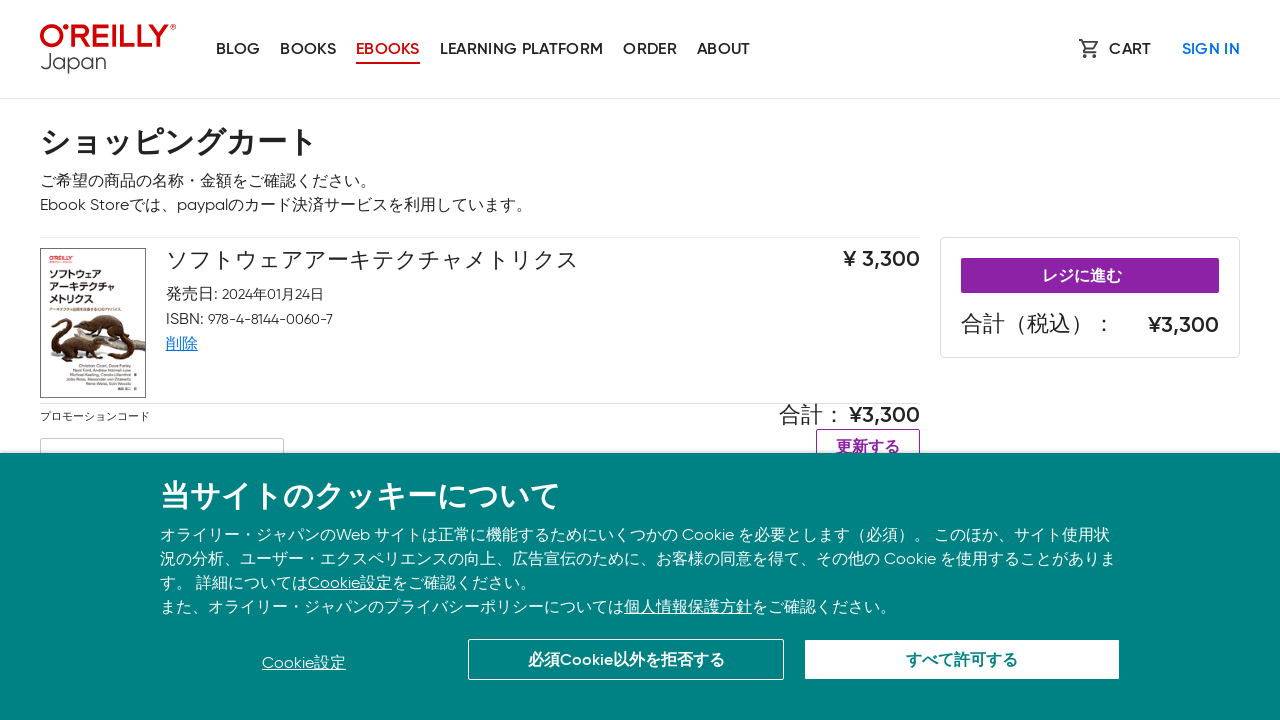

--- FILE ---
content_type: text/html; charset=UTF-8
request_url: https://www.oreilly.co.jp/ebook/cart?id=978-4-8144-0060-7&mode=add
body_size: 3435
content:
<!DOCTYPE html>
<html lang="ja">
<head>
  <meta charset="utf-8">
  <meta http-equiv="x-ua-compatible" content="ie=edge">
  <meta name="viewport" content="width=device-width, initial-scale=1, shrink-to-fit=no">
  <title>ショッピングカート - O'Reilly Japan Ebook Store</title>
  <link rel="stylesheet" type="text/css" href="/assets/css/font-face.css">
  <link rel="stylesheet" type="text/css" href="/assets/css/layout.css">
  <link rel="stylesheet" type="text/css" href="/assets/css/layout-ebook.css">
  <link rel="icon" type="image/png" href="/favicon.ico">

  <!-- Google Tag Manager -->
  <script>(function (w, d, s, l, i) { w[l] = w[l] || []; w[l].push({ 'gtm.start': new Date().getTime(), event: 'gtm.js' }); var f = d.getElementsByTagName(s)[0], j = d.createElement(s), dl = l != 'dataLayer' ? '&l=' + l : ''; j.async = true; j.src = 'https://www.googletagmanager.com/gtm.js?id=' + i + dl; f.parentNode.insertBefore(j, f); })(window, document, 'script', 'dataLayer', 'GTM-KR9JFVC');</script>
  <!-- End Google Tag Manager -->

  <!-- Global site tag (gtag.js) - Google Analytics -->
  <script async src="https://www.googletagmanager.com/gtag/js?id=G-M7QE72H4KS"></script>
  <script>
    window.dataLayer = window.dataLayer || [];
    function gtag(){dataLayer.push(arguments);}
    gtag('js', new Date());

    gtag('config', 'G-M7QE72H4KS');
  </script>
  <style>
h1 {
  font-size: 30px;
  line-height: 1em;
  margin: 30px 0 10px 0;
  padding: 0;
  font-feature-settings: "palt" 1;
}
.message {
  margin: 10px 0 20px 0;
}

.shopping-cart {
  display: flex;
  flex-direction: column;
  margin-bottom: 10px;
  align-items: flex-start;
}

@media (min-width: 30em) {
  .shopping-cart {
    flex-direction: row;
  }
}

.shopping-cart .cart-preview {
  flex-grow: 1;
}
.shopping-cart .checkout {
  width: 300px;
  margin: 0 0 0 20px;
  padding: 20px;
  border: 1px solid #ddd;
  border-radius: 5px;
}

.checkout .link-button {
  display: block;
  width: 100%;
  text-align: center;
}

.cart-preview .record {
  display: flex;
  flex-direction: row;
  padding-bottom: 5px;
}

.cart-preview .record:first-child {
  border-top: 1px solid #eee;
  padding-top: 10px;
}


.cart-preview .record > img {
  display: none;
}
@media (min-width: 30em) {
  .cart-preview .record > img {
    display: block;
    height: 150px;
    margin-right: 20px;
  }
}

.cart-preview .record > .stats {
  flex-basis: auto;
}
.cart-preview .record > .price {
  width: 20em;
  text-align: right;
  margin: 0 0 0 auto;
}
.cart-preview .record > .price::before {
  content: "¥";
}

.cart-preview h3 {
  font-size: 22px;
  font-weight: 500;
  margin-bottom: 10px;
}

.cart-preview .record .stats dt {
  display: inline;
  padding: 0;
}

.cart-preview .record .stats dd {
  font-size: 14px;
  display: inline;
  margin-inline-start: 0;
}
.cart-preview .record .stats dt::after {
  content: ":";
}
.cart-preview .record .stats dd::after {
  display: block;
  content: "";
}

.cart-preview .record .stats ul {
  list-style: none;
}
.cart-preview .record .stats li {
  display: inline-block;
}

.cart-preview .record .stats li:not(:first-child)::before {
  content: "|";
  color: #BBB;
  padding: 0 0.5em 0 0.5em;
}

.cart-preview .record .price {
  font-size: 22px;
  font-weight: 700;
  text-align: right;
  width: 200px;
}


.amount-billed {
  border-top: 1px solid #DDD;
}

.amount-billed {
  display: flex;
  flex-direction: row;
}

.amount-billed dl {
  flex-grow: 1;
}
.amount-billed .amount {
  flex-grow: 1;
  text-align: right;
}

.amount a {
  margin: 10px 0 50px 0;
}

.amount-billed figure {
  font-size: 12px;
  line-height: 1em;
  color: #666;
}


.amount-billed dl {
  text-align: right;
}
.checkout dl {
  margin: 0 0 0 auto;
}

.amount-billed dt,
.checkout dt {
  font-size: 22px;
  font-weight: 300;
}
.checkout dd {
  display: block;
  font-size: 22px;
  font-weight: 700;
  line-height: 1em;
  text-align: right;
  margin-top: -1em;
}


.amount-billed dt,
.amount-billed dd {
  display: inline;
  font-size: 22px;
}
.amount-billed dd {
  font-weight: 700;
}

.amount-billed dt::after,
.checkout dt::after {
  content: "：";
}
.amount-billed dd::after,
.checkout dd::after {
  display: block;
  content: '';
}

.amount-billed dd::before,
.checkout dd::before {
  content: "¥";
}
  </style>
</head>

<body>
  <!-- Google Tag Manager (noscript) -->
  <noscript><iframe src="https://www.googletagmanager.com/ns.html?id=GTM-KR9JFVC" height="0" width="0"
      style="display:none;visibility:hidden"></iframe></noscript>
  <!-- End Google Tag Manager (noscript) -->

  <div id="skipToMain" class="nav__SkipToMain"><a href="#maincontent">Skip to main content</a></div>

  <header role="banner" class="nav__GlboalHeader">
    <div class="pageWidth">
      <nav role="navigation" aria-label="site sections" class="nav__GlobalNav">
        <a aria-current="page" title="Go to home page" class="nav__Logo" href="/"><img src="/assets/images/logo_oreilly_japan.svg" alt="O'Reilly logo"></a>

        <div class="nav__NavItems" id="nav__NavItems">
          <div class="nav__NavGroup">
            <a class="nav__Link" href="/blog/">Blog</a>
            <a class="nav__Link" href="/books/">Books</a>
            <a class="nav__Link active" href="/ebook/">Ebooks</a>
            <a class="nav__Link" href="/online-learning/">Learning platform</a>
            <a class="nav__Link" href="/order/">Order</a>
            <a class="nav__Link" href="/company/">About</a>
          </div>

          <div class="nav__CTA">
            <a href="cart" class="nav__Cart">Cart</a>
            
            <a href="login" class="nav__SignIn">Sign In</a>
            
          </div>
        </div>

        <button id="nav__MobileBtn" aria-expanded="false" aria-controls="menuList" class="nav__MobileBtn"><span><span></span></span></button>
      </nav>
    </div>
  </header>


  <main id="maincontent">
    <div class="pageWidth">

      <h1>ショッピングカート</h1>

      <div class="message">
        
        
        
        <p>ご希望の商品の名称・金額をご確認ください。</p>
        <span class="notice">Ebook Storeでは、paypalのカード決済サービスを利用しています。</span>
        
      </div>

      

      <div class="shopping-cart">
        <form method="post" action="cart" class="cart-preview">
          <input type="hidden" id="mode" name="mode" value="update">
          <div class="records">
            
            <div class="record">
              <img src="https://www.oreilly.co.jp/books/images/picture978-4-8144-0060-7.gif">
              <div class="stats">
                <h3>ソフトウェアアーキテクチャメトリクス</h3>
                <dl>
                  <dt>発売日</dt>
                  <dd>2024年01月24日</dd>
                  <dt>ISBN</dt>
                  <dd>978-4-8144-0060-7</dd>
                </dl>
                <ul class="edit">
                  <li>
                    <a href="cart?mode=remove&id=978-4-8144-0060-7" class="cart">削除</a>
                  </li>
                </ul>
              </div>
              <div class="price">
                3,300
              </div>
            </div>
            
          </div>

          <div class="amount-billed">
            <div class="coupon">
              <label>プロモーションコード</label>
              <input type="text" name="code" value="" />
              <figure>プロモーションコードをお持ちの場合はこちらに入力してください。<br />入力したら、必ず再計算をしてください。<br />一度に複数のコードを用いることはできません。</figure>
            </div>
            <div class="amount">
              <dl>
                <dt>合計</dt>
                <dd>3,300</dd>
              </dl>
              <button class="update-button secondary-button">更新する</button>
            </div>
          </div>
        </form>

        <form method="post" action="cart" class="checkout">
          <input type="hidden" name="mode" value="checkout"/>
          <button class="link-button primary-button">レジに進む</button>
          <dl>
            <dt>合計（税込）</dt>
            <dd>3,300</dd>
          </dl>
        </form>
      </div>

     
   </div>
  </main>


  <footer class="footer__FooterSection">
    <div class="pageWidth">
      <div class="footer__FooterTop">
        <div class="footer__List">
          <h3><a href="https://www.oreilly.co.jp/company/">About</a></h3>
          <a href="https://www.oreilly.co.jp/company/">会社概要</a>
          <a href="https://www.oreilly.co.jp/orj/privacypolicy.shtml">個人情報について</a>
          <a href="http://www.oreilly.com/">O’Reilly Media</a>
        </div>

        <div class="footer__List">
          <h3><a href="https://www.oreilly.co.jp/company/">Support</a></h3>
          <a href="https://www.oreilly.co.jp/feedback/">Contact us</a>
          <a href="https://www.oreilly.co.jp/bookclub/">Bookclub</a>
          <a href="https://www.oreilly.co.jp/order/">書籍注文</a>
        </div>

        <div class="footer__Apps">
          <h3>Download the O’Reilly app</h3>

          <p>Take O’Reilly with you and learn anywhere, anytime on your phone <span class="nowrap">and tablet.</span></p>

          <div class="footer__DownloadLinks">
            <a href="https://itunes.apple.com/us/app/safari-to-go/id881697395"><img src="https://cdn.oreillystatic.com/oreilly/images/app-store-logo.png" alt="Apple app store"></a>

            <a href="https://play.google.com/store/apps/details?id=com.safariflow.queue"><img src="https://cdn.oreillystatic.com/oreilly/images/google-play-logo.png" alt="Google play store"></a>
          </div>
        </div>
      </div>

      <div class="footer__FooterBase">
        <a aria-current="page" class="footer__Logo" title="Go to home page" href="/"><img src="/assets/images/logo_oreilly_japan.svg" alt="O'Reilly logo"></a>

        <p>© 2026, O’Reilly Japan, Inc. oreilly.co.jpに掲載されているすべてのトレードマークおよび登録商標は、それぞれの所有者に帰属します。</p>
      </div>
    </div>
  </footer>

  <script src="/assets/scripts/cookies-policy.6d8dcbae.js"></script>
  <script src="/assets/scripts/scripts.js"></script>
</body>
</html>


--- FILE ---
content_type: text/css
request_url: https://www.oreilly.co.jp/assets/css/font-face.css
body_size: 734
content:
@charset "UTF-8";

/* import japanese font settings */
@import url("font-face-jp.css");

/* The guardian-text-sans font-face is available in normal, medium, and bold weights each with normal and italic styles */
@font-face {
  font-family: 'guardian-text-oreilly';
  font-weight: 400;
  font-style: normal;
  src: url(/fonts/GuardianText/GuardianTextSans-Regular-Web.eot);
  src: url(/fonts/GuardianText/GuardianTextSans-Regular-Web.eot?#iefix) format("embedded-opentype"), url(/fonts/GuardianText/GuardianTextSans-Regular-Web.woff2) format("woff2"), url(/fonts/GuardianText/GuardianTextSans-Regular-Web.woff) format("woff"), url(/fonts/GuardianText/GuardianTextSans-Regular-Web.ttf) format("truetype"), url(/fonts/GuardianText/GuardianTextSans-Regular-Web.svg#Guardian) format("svg")
}
@font-face {
  font-family: 'guardian-text-oreilly';
  font-weight: 400;
  font-style: italic;
  src: url(/fonts/GuardianText/GuardianTextSans-RegularIt-Web.eot);
  src: url(/fonts/GuardianText/GuardianTextSans-RegularIt-Web.eot?#iefix) format("embedded-opentype"), url(/fonts/GuardianText/GuardianTextSans-RegularIt-Web.woff2) format("woff2"), url(/fonts/GuardianText/GuardianTextSans-RegularIt-Web.woff) format("woff"), url(/fonts/GuardianText/GuardianTextSans-RegularIt-Web.ttf) format("truetype"), url(/fonts/GuardianText/GuardianTextSans-RegularIt-Web.svg#Guardian) format("svg")
}
@font-face {
  font-family: 'guardian-text-oreilly';
  font-weight: 500;
  font-style: normal;
  src: url(/fonts/GuardianText/GuardianTextSans-Medium-Web.eot);
  src: url(/fonts/GuardianText/GuardianTextSans-Medium-Web.eot?#iefix) format("embedded-opentype"), url(/fonts/GuardianText/GuardianTextSans-Medium-Web.woff2) format("woff2"), url(/fonts/GuardianText/GuardianTextSans-Medium-Web.woff) format("woff")
}
@font-face {
  font-family: 'guardian-text-oreilly';
  font-weight: 500;
  font-style: italic;
  src: url(/fonts/GuardianText/GuardianTextSans-MediumIt-Web.eot);
  src: url(/fonts/GuardianText/GuardianTextSans-MediumIt-Web.eot?#iefix) format("embedded-opentype"), url(/fonts/GuardianText/GuardianTextSans-MediumIt-Web.woff2) format("woff2"), url(/fonts/GuardianText/GuardianTextSans-MediumIt-Web.woff) format("woff")
}
@font-face {
  font-family: 'guardian-text-oreilly';
  font-weight: 600;
  font-style: normal;
  src: url(/fonts/GuardianText/GuardianTextSans-Medium-Web.eot);
  src: url(/fonts/GuardianText/GuardianTextSans-Medium-Web.eot?#iefix) format("embedded-opentype"), url(/fonts/GuardianText/GuardianTextSans-Medium-Web.woff2) format("woff2"), url(/fonts/GuardianText/GuardianTextSans-Medium-Web.woff) format("woff"), url(/fonts/GuardianText/GuardianTextSans-Medium-Web.ttf) format("truetype"), url(/fonts/GuardianText/GuardianTextSans-Medium-Web.svg#Guardian) format("svg")
}
@font-face {
  font-family: 'guardian-text-oreilly';
  font-weight: 600;
  font-style: italic;
  src: url(/fonts/GuardianText/GuardianTextSans-MediumIt-Web.eot);
  src: url(/fonts/GuardianText/GuardianTextSans-MediumIt-Web.eot?#iefix) format("embedded-opentype"), url(/fonts/GuardianText/GuardianTextSans-MediumIt-Web.woff2) format("woff2"), url(/fonts/GuardianText/GuardianTextSans-MediumIt-Web.woff) format("woff"), url(/fonts/GuardianText/GuardianTextSans-MediumIt-Web.ttf) format("truetype"), url(/fonts/GuardianText/GuardianTextSans-MediumIt-Web.svg#Guardian) format("svg")
}
@font-face {
  font-family: 'guardian-text-oreilly';
  font-weight: 700;
  font-style: normal;
  src: url(/fonts/GuardianText/GuardianTextSans-Medium-Web.eot);
  src: url(/fonts/GuardianText/GuardianTextSans-Medium-Web.eot?#iefix) format("embedded-opentype"), url(/fonts/GuardianText/GuardianTextSans-Medium-Web.woff2) format("woff2"), url(/fonts/GuardianText/GuardianTextSans-Medium-Web.woff) format("woff"), url(/fonts/GuardianText/GuardianTextSans-Medium-Web.ttf) format("truetype"), url(/fonts/GuardianText/GuardianTextSans-Medium-Web.svg#Guardian) format("svg")
}
@font-face {
  font-family: 'guardian-text-oreilly';
  font-weight: 700;
  font-style: italic;
  src: url(/fonts/GuardianText/GuardianTextSans-MediumIt-Web.eot);
  src: url(/fonts/GuardianText/GuardianTextSans-MediumIt-Web.eot?#iefix) format("embedded-opentype"), url(/fonts/GuardianText/GuardianTextSans-MediumIt-Web.woff2) format("woff2"), url(/fonts/GuardianText/GuardianTextSans-MediumIt-Web.woff) format("woff"), url(/fonts/GuardianText/GuardianTextSans-MediumIt-Web.ttf) format("truetype"), url(/fonts/GuardianText/GuardianTextSans-MediumIt-Web.svg#Guardian) format("svg")
}

/* The Gilroy font-face is available in light and semi bold, without additional weights or styles. */

@font-face {
  font-family: 'gilroy';
  font-weight: 300;
  font-style: normal;
  src: url('/fonts/Gilroy/Gilroy-Light.eot');
  src: url('/fonts/Gilroy/Gilroy-Light.eot?#iefix') format('embedded-opentype'),url('/fonts/Gilroy/Gilroy-Light.woff2') format('woff2'),url('/fonts/Gilroy/Gilroy-Light.woff') format('woff'),url('/fonts/Gilroy/Gilroy-Light.ttf') format('truetype');
}
@font-face {
  font-family: 'gilroy';
  font-weight: 300;
  font-style: italic;
  src: url('/fonts/Gilroy/Gilroy-LightItalic.eot');
  src: url('/fonts/Gilroy/Gilroy-LightItalic.eot?#iefix') format('embedded-opentype'),url('/fonts/Gilroy/Gilroy-LightItalic.woff2') format('woff2'),url('/fonts/Gilroy/Gilroy-LightItalic.woff') format('woff'),url('/fonts/Gilroy/Gilroy-LightItalic.ttf') format('truetype');
}
@font-face {
  font-family: 'gilroy';
  font-weight: 400;
  font-style: normal;
  src: url('/fonts/Gilroy/Gilroy-Regular.eot');
  src: url('/fonts/Gilroy/Gilroy-Regular.eot?#iefix') format('embedded-opentype'),url('/fonts/Gilroy/Gilroy-Regular.woff2') format('woff2'),url('/fonts/Gilroy/Gilroy-Regular.woff') format('woff'),url('/fonts/Gilroy/Gilroy-Regular.ttf') format('truetype');
}
@font-face {
  font-family: 'gilroy';
  font-weight: 400;
  font-style: italic;
  src: url('/fonts/Gilroy/Gilroy-RegularItalic.eot');
  src: url('/fonts/Gilroy/Gilroy-RegularItalic.eot?#iefix') format('embedded-opentype'),url('/fonts/Gilroy/Gilroy-RegularItalic.woff2') format('woff2'),url('/fonts/Gilroy/Gilroy-RegularItalic.woff') format('woff'),url('/fonts/Gilroy/Gilroy-RegularItalic.ttf') format('truetype');
}
@font-face {
  font-family: 'gilroy';
  font-weight: 500;
  font-style: normal;
  src: url('/fonts/Gilroy/Gilroy-Regular.eot');
  src: url('/fonts/Gilroy/Gilroy-Regular.eot?#iefix') format('embedded-opentype'),url('/fonts/Gilroy/Gilroy-Regular.woff2') format('woff2'),url('/fonts/Gilroy/Gilroy-Regular.woff') format('woff'),url('/fonts/Gilroy/Gilroy-Regular.ttf') format('truetype');
}
@font-face {
  font-family: 'gilroy';
  font-weight: 500;
  font-style: italic;
  src: url('/fonts/Gilroy/Gilroy-RegularItalic.eot');
  src: url('/fonts/Gilroy/Gilroy-RegularItalic.eot?#iefix') format('embedded-opentype'),url('/fonts/Gilroy/Gilroy-RegularItalic.woff2') format('woff2'),url('/fonts/Gilroy/Gilroy-RegularItalic.woff') format('woff'),url('/fonts/Gilroy/Gilroy-RegularItalic.ttf') format('truetype');
}
@font-face {
  font-family: 'gilroy';
  font-weight: 600;
  font-style: normal;
  src: url('/fonts/Gilroy/Gilroy-SemiBold.eot');
  src: url('/fonts/Gilroy/Gilroy-SemiBold.eot?#iefix') format('embedded-opentype'),url('/fonts/Gilroy/Gilroy-SemiBold.woff2') format('woff2'),url('/fonts/Gilroy/Gilroy-SemiBold.woff') format('woff'),url('/fonts/Gilroy/Gilroy-SemiBold.ttf') format('truetype');
}
@font-face {
  font-family: 'gilroy';
  font-weight: 600;
  font-style: italic;
  src: url('/fonts/Gilroy/Gilroy-SemiBoldItalic.eot');
  src: url('/fonts/Gilroy/Gilroy-SemiBoldItalic.eot?#iefix') format('embedded-opentype'),url('/fonts/Gilroy/Gilroy-SemiBoldItalic.woff2') format('woff2'),url('/fonts/Gilroy/Gilroy-SemiBoldItalic.woff') format('woff'),url('/fonts/Gilroy/Gilroy-SemiBoldItalic.ttf') format('truetype');
}
@font-face {
  font-family: 'gilroy';
  font-weight: 700;
  font-style: normal;
  src: url('/fonts/Gilroy/Gilroy-SemiBold.eot');
  src: url('/fonts/Gilroy/Gilroy-SemiBold.eot?#iefix') format('embedded-opentype'),url('/fonts/Gilroy/Gilroy-SemiBold.woff2') format('woff2'),url('/fonts/Gilroy/Gilroy-SemiBold.woff') format('woff'),url('/fonts/Gilroy/Gilroy-SemiBold.ttf') format('truetype');
}
@font-face {
  font-family: 'gilroy';
  font-weight: 700;
  font-style: italic;
  src: url('/fonts/Gilroy/Gilroy-SemiBoldItalic.eot');
  src: url('/fonts/Gilroy/Gilroy-SemiBoldItalic.eot?#iefix') format('embedded-opentype'),url('/fonts/Gilroy/Gilroy-SemiBoldItalic.woff2') format('woff2'),url('/fonts/Gilroy/Gilroy-SemiBoldItalic.woff') format('woff'),url('/fonts/Gilroy/Gilroy-SemiBoldItalic.ttf') format('truetype');
}
/* Font-family defaults */
body, p, ol, ul, td, h1, h2, h3, h4 {
  font-family: 'gilroy', Helvetica, 'shin-go', sans-serif;
  font-variant-ligatures: none;
}


--- FILE ---
content_type: text/css
request_url: https://www.oreilly.co.jp/assets/css/layout.css
body_size: 6069
content:
* {
  box-sizing: border-box;
}
html, body, div, span, applet, object, iframe, h1, h2, h3, h4, h5, h6, p, blockquote, pre, a, abbr, acronym, address, big, cite, code, del, dfn, em, img, ins, kbd, q, s, samp, small, strike, strong, sub, sup, tt, var, b, u, i, center, dl, dt, dd, ol, ul, li, fieldset, form, label, legend, table, caption, tbody, tfoot, thead, tr, th, td, article, aside, canvas, details, embed, figure, figcaption, footer, header, hgroup, menu, nav, output, ruby, section, summary, time, mark, audio, video {
  margin: 0;
  padding: 0;
  border: 0;
  font-size: 100%;
  vertical-align: baseline;
  -webkit-font-smoothing: antialiased;
  -moz-osx-font-smoothing: grayscale;
}
html {
  height: 100%;
}
body {
  display: flex;
  flex-direction: column;
  height: 100%;
  line-height: 1.5em;
  color: rgb(34, 34, 34);
}
body > footer {
  margin-top: auto;
}
main {
  padding-top: 83px;
}
a,
a:visited {
  color: rgb(0, 113, 235);
}
@media (min-width: 32em) { /* 512px */
  main {
    padding-top: 91px;
  }
}
@media (min-width: 72em) { /* 1152px */
  main {
    padding-top: 99px;
  }
}



/* common elements */
.pageWidth {
  width: 100%;
  max-width: 1240px;
  margin: 0 auto;
  padding: 0 20px;
}
.nowrap {
  white-space: nowrap;
}
.hidden {
  display: none !important;
}
.textHighlight {
  color: rgb(0,113,235);
}
@supports (-webkit-background-clip: text) or (-moz-background-clip: text) {
  .textHighlight {
    width: fit-content;
    background: rgb(0,113,235) linear-gradient(135deg, rgb(0,113,235) 0%, rgb(142,34,167) 100%);
    background-size: 100%;
    -webkit-background-clip: text;
    -moz-background-clip: text;
    background-clip: text;
    -webkit-text-fill-color: transparent;
    -moz-text-fill-color: transparent;
    box-decoration-break: clone;
  }
}
.button__blueArrow {
  display: block;
  width: max-content;
  padding: 5px 20px 3px;
  background-color: rgb(0,113,235);
  font-weight: 600;
  color: rgb(255,255,255);
  border-radius: 2px;
  box-shadow: 0 4px 8px rgba(0,0,0,.1);
  font-size: 1.25rem;
  line-height: 1.5em;
  text-decoration: none;
  transition: box-shadow .2s;
}
.button__blueArrow:hover,
.button__blueArrow:focus {
  box-shadow: 0 4px 8px rgba(0,0,0,.2);
}
.button__blueArrow:after {
  content: "";
  display: inline-block;
  margin: -2px -2px 0 6px;
  width: 8px;
  height: 14px;
  vertical-align: middle;
  background: transparent url(/assets/images/icon_arrow_right_white.svg) right center no-repeat;
  background-size: contain;
}
.button__blueArrow:visited {
  color: rgb(255,255,255);
}
@media (min-width: 50em) { /* 800px */
  .button__blueArrow {
    padding: 5px 20px 3px;
    font-size: 1.5rem;
    line-height: 1.5em;
  }
  .button__blueArrow:after {
    margin: -2px -2px 0 6px;
    width: 10px;
    height: 16px;
  }
}
/* END common elements */



/* nav */
.nav__SkipToMain {
  position: relative;
  z-index: 501;
  width: 100%;
}
.nav__SkipToMain a {
  position: absolute;
  z-index: 0;
  display: block;
  padding: 8px 12px 0;
  height: 41px;
  margin: -41px 0 0 10px;
  cursor: pointer;
  background: rgb(241, 241, 241);
  border-radius: 2px;
  transition: margin .2s ease-in-out;
  color: rgb(34, 34, 34);
}
.nav__SkipToMain a:focus {
  margin-top: 10px;
  transition: margin .2s ease-in;
}
.nav__GlboalHeader {
  position: fixed;
  top: 0;
  z-index: 500;
  width: 100%;
  max-width: 100%;
  padding: 20px 0;
  background-color: rgba(255,255,255,0.95);
  -webkit-backdrop-filter: saturate(200%) blur(16px);
  backdrop-filter: saturate(200%) blur(16px);
  border-bottom: 1px solid rgba(0,0,0,.1);
}
.nav__GlboalHeader .nav__GlobalNav {
  display: flex;
  flex-direction: row;
  align-items: center;
  justify-content: flex-start;
}
.nav__GlboalHeader .nav__Logo {
  display: block;
  flex-shrink: 0;
}
.nav__GlboalHeader .nav__Logo img {
  display: block;
  height: 40px;
  max-width: 100%;
}
.nav__GlboalHeader .nav__NavItems {
  display: flex;
  align-items: center;
  width: 100%;
}
.nav__GlboalHeader .nav__NavGroup {
  display: none;
  position: absolute;
  flex-direction: column;
  z-index: 100;
  right: 0;
  top: 83px;
  width: 240px;
  padding: 10px 0;
  background: rgba(247,247,247,.98);
}
.nav__GlboalHeader .nav__NavItems.isActive .nav__NavGroup {
  display: flex;
}
.nav__GlboalHeader .nav__Link {
  display: block;
  padding: 4px 20px;
  font-weight: 400;
  line-height: 1.4em;
  color: rgb(34, 34, 34);
  text-decoration: none;
}
.nav__GlboalHeader .nav__Link:hover {
  text-decoration: underline;
}
.nav__GlboalHeader .nav__Link.active {
  color: rgb(211, 0, 0);
  text-decoration: underline;
  cursor: default;
}
.nav__GlboalHeader .nav__CTA {
  display: flex;
  align-items: flex-start;
  margin-left: auto;
}
.nav__GlboalHeader .nav__Cart {
  position: relative;
  margin-right: 0;
  padding: 8px 0 4px 30px;
  font-weight: 600;
  line-height: 1em;
  color: rgb(34,34,34);
  text-transform: uppercase;
  letter-spacing: .02em;
  text-decoration: none;
  border-bottom: 2px solid rgba(34,34,34,0);
  align-items: center;
}
.nav__GlboalHeader .nav__Cart:hover {
  border-bottom: 2px solid rgba(34,34,34,1);
}
.nav__GlboalHeader .nav__Cart:before {
  content: "";
  position: absolute;
  left: 0;
  top: 50%;
  margin-top: -10px;
  display: block;
  width: 20px;
  height: 20px;
  background: transparent url(/assets/images/icon_cart_gray.svg) center center no-repeat;
  background-size: contain;
}
.nav__GlboalHeader .nav__Cart.active:before {
  background: transparent url(/assets/images/icon_cart_red.svg) center center no-repeat;
}
.nav__GlboalHeader .nav__MobileBtn {
  display: block;
  margin: 0 0 0 20px;
  padding: 0;
  cursor: pointer;
  transition-property: opacity,filter;
  transition-duration: 0.15s;
  transition-timing-function: linear;
  font: inherit;
  color: inherit;
  text-transform: none;
  background-color: transparent;
  border: 0;
  overflow: visible;
  outline: none;
}
.nav__GlboalHeader .nav__MobileBtn:hover, 
.nav__GlboalHeader .nav__MobileBtn:focus {
  opacity: 0.7;
}
.nav__GlboalHeader .nav__MobileBtn > span {
  display: block;
  width: 48px;
  height: 42px;
  position: relative;
  -webkit-perspective: 80px;
  -moz-perspective: 80px;
  -ms-perspective: 80px;
  perspective: 80px;
}
.nav__GlboalHeader .nav__MobileBtn:focus > span {
  outline: auto;
  outline: -webkit-focus-ring-color auto 5px;
}
.nav__GlboalHeader .nav__MobileBtn > span > span {
  position: absolute;
  z-index: 0;
  top: calc(50% - 2px);
  left: 10px;
  display: block;
  width: 28px;
  height: 4px;
  background-color: rgb(34, 34, 34);
  transition-property: transform;
  transition-duration: 0.15s;
  transition-timing-function: ease;
  transition: transform 0.15s cubic-bezier(0.645,0.045,0.355,1),background-color 0s 0.1s cubic-bezier(0.645,0.045,0.355,1);
}
.nav__GlboalHeader .nav__MobileBtn > span > span:before,
.nav__GlboalHeader .nav__MobileBtn > span > span:after {
  content: "";
  display: block;
  width: 28px;
  height: 4px;
  background-color: rgb(34, 34, 34);
  position: absolute;
  z-index: 0;
  transition-property: transform;
  transition-duration: 0.15s;
  transition-timing-function: ease;
  transition: transform 0s 0.1s cubic-bezier(0.645,0.045,0.355,1);
}
.nav__GlboalHeader .nav__MobileBtn > span > span:before {
  top: -9px;
}
.nav__GlboalHeader .nav__MobileBtn > span > span:after {
  bottom: -9px;
}
.nav__GlboalHeader .nav__MobileBtn.isActive > span > span {
  background-color: transparent;
  transform: rotateY(180deg);
}
.nav__GlboalHeader .nav__MobileBtn.isActive > span > span:before {
  transform: translate3d(0, 9px, 0) rotate(45deg);
}
.nav__GlboalHeader .nav__MobileBtn.isActive > span > span:after {
  transform: translate3d(0, -9px, 0) rotate(-45deg);
}
@media (min-width: 32em) { /* 512px */
  .nav__GlboalHeader .nav__Logo {
    margin: 0;
  }
  .nav__GlboalHeader .nav__Logo img {
    height: 50px;
  }
  .nav__GlboalHeader .nav__MobileBtn {
    padding: 0;
  }
  .nav__GlboalHeader .nav__NavGroup {
    top: 91px;
  }
}
@media (min-width: 60em) { /* 960px */
  .nav__GlboalHeader .nav__NavItems {
    padding-left: 40px;
  }
  .nav__GlboalHeader .nav__NavGroup,
  .nav__GlboalHeader .nav__NavItems.isActive .nav__NavGroup {
    display: flex;
    flex-direction: row;
    align-items: center;
    position: static;
    width: auto;
    padding: 0;
    background: transparent;
  }
  .nav__GlboalHeader .nav__MobileBtn {
    display: none;
  }
  .nav__GlboalHeader .nav__Link {
    margin-right: 20px;
    padding: 8px 0 4px;
    text-transform: uppercase;
    letter-spacing: .02em;
    font-weight: 600;
    border-bottom: 2px solid rgba(34,34,34,0);
    line-height: 1em;
  }
  .nav__GlboalHeader .nav__Link:hover {
    text-decoration: none;
    border-bottom: 2px solid rgba(34,34,34,1);
  }
  .nav__GlboalHeader .nav__Link.active {
    text-decoration: none;
    border-bottom: 2px solid rgb(211, 0, 0);
  }
}
@media (min-width: 72em) { /* 1152 px */
  .nav__GlboalHeader {
    padding: 24px 0 24px;
  }
}
/* END nav */



/* footer */
.footer__FooterSection {
  background-color: rgb(241, 241, 241);
  vertical-align: top;
  color: rgb(34, 34, 34);
  padding: 40px 0;
}
.footer__FooterTop {
  padding-bottom: 20px;
  font-size: 0.875rem;
  line-height: 1.5em;
}
.footer__FooterTop p {
  font-size: .875rem;
  line-height: 1.5em;
}
.footer__FooterTop a {
  display: block;
  color: rgb(34, 34, 34);
  text-decoration: none;
}
.footer__FooterTop a:hover {
  text-decoration: underline;
}
.footer__FooterTop .footer__List,
.footer__FooterTop .footer__Apps {
  margin-bottom: 20px;
}
.footer__FooterTop .footer__List h3 {
  margin-bottom: 8px;
  text-transform: uppercase;
  font-weight: 600;
}
.footer__FooterTop .footer__List h3 a {
  font-size: 1rem;
  line-height: 1.5em;
}
.footer__FooterTop .footer__Apps h3 {
  margin-bottom: 8px;
  text-transform: uppercase;
  font-weight: 600;
  font-size: 1rem;
  line-height: 1.5em;
}
.footer__FooterTop .footer__List a {
  display: block;
  margin-bottom: 8px;
  width: -webkit-max-content;
  width: -moz-max-content;
  width: max-content;
  color: rgb(34, 34, 34);
  text-decoration: none;
  font-size: .875rem;
  line-height: 1.5em;
}
.footer__FooterTop .footer__List a:last-child {
  margin-bottom: 0;
}
.footer__FooterTop .footer__List a:hover {
  text-decoration: underline;
}
.footer__FooterTop .footer__Apps p {
  margin-bottom: 20px;
}
.footer__FooterTop .footer__DownloadLinks {
  display: flex;
  flex-direction: row;
  flex-wrap: wrap;
  margin: 0 -10px;
}
.footer__FooterTop .footer__DownloadLinks a {
  display: block;
  margin: 0 10px;
}
.footer__FooterTop .footer__DownloadLinks img {
  height: 44px;
}
.footer__FooterBase .footer__Logo {
  display: block;
  width: 100px;
  margin-bottom: 20px;
}
.footer__FooterBase .footer__Logo img {
  display: block;
  max-width: 100%;
}
.footer__FooterBase {
  border-top: 1px dashed rgb(153, 153, 153);
  padding-top: 40px;
}
.footer__FooterBase p {
  font-size: .875rem;
  line-height: 1.5em;
}
.footer__FooterBase p a {
  font-weight: 500;
  color: rgb(34, 34, 34);
  text-decoration: none;
}
.footer__FooterBase p a:hover {
  text-decoration: underline;
}
@media (min-width: 50em) { /* 800px */
  .footer__FooterTop {
    display: flex;
    flex-direction: row;
    flex-wrap: wrap;
    margin: 0 -20px;
  }
  .footer__FooterTop .footer__List {
    margin: 0 20px 20px 20px;
    width: calc(25% - 40px);
  }
  .footer__FooterTop .footer__Apps {
    margin: 0 20px 20px 20px;
    width: calc(50% - 40px);
  }
}
/* END footer */



/* .hero__Animal */
.hero__Animal {
  position: relative;
  padding-bottom: calc(50% - 40px);
}
.hero__Animal .pageWidth {
  padding: 40px 20px 40px;
}
.hero__Animal .pageWidth:after {
  content: "";
  position: absolute;
  z-index: 0;
  bottom: 0;
  right: 0;
  padding-bottom: 50%;
  width: 76%;
}
.hero__Animal.chameleon .pageWidth:after {
  background: transparent url(/assets/images/animal_paper_parrot_m.jpg) left top no-repeat;
  background-size: cover;
}
.hero__Animal.butterfly .pageWidth:after {
  background: transparent url(/assets/images/animal_paper_cat_m.jpg) left top no-repeat;
  background-size: cover;
}
.hero__Animal .hero__AnimalText {
  position: relative;
  z-index: 1;
}
.hero__Animal h1 {
  margin: 0 0 10px;
  max-width: 100%;
  font-size: 2rem;
  line-height: 1.2em;
}
.hero__Animal p {
  margin: 0 0 20px;
  max-width: 100%;
  font-size: 1.25rem;
  line-height: 1.4em;
  font-weight: 300;
}
@media (min-width: 50em) { /* 800px */
  .hero__Animal {
    padding-bottom: 0;
  }
  .hero__Animal .pageWidth {
    padding-top: 60px;
    padding-bottom: 60px;
  }
  .hero__Animal .pageWidth:after {
    padding-bottom: 0;
    width: 50%;
    height: 100%;
  }
  .hero__Animal.chameleon .pageWidth:after {
    background: transparent url(/assets/images/animal_paper_parrot.jpg) 40px center no-repeat;
    background-size: auto 100%;
  }
  .hero__Animal.butterfly .pageWidth:after {
    background: transparent url(/assets/images/animal_paper_cat.jpg) 40px center no-repeat;
    background-size: auto 100%;
  }
  .hero__Animal .hero__AnimalText {
    width: 50%;
  }
  .hero__Animal h1 {
    margin: 0 0 20px;
    font-size: 2.5rem;
    line-height: 1.1em;
  }
  .hero__Animal p {
    margin: 0 0 20px;
    font-size: 1.5rem;
    line-height: 1.3em;
    font-weight: 300;
  }
}
/* END .hero__Animal */



/* .section__JumpLinks */
.section__JumpLinks {
  border-top: 1px solid rgb(221, 221, 221);
}
.section__JumpLinks .pageWidth {
  display: flex;
  flex-wrap: wrap;
  flex-direction: row;
  align-items: center;
  justify-content: center;
  padding-top: 10px;
  padding-bottom: 10px;
  text-align: center;
}
.section__JumpLinks a {
  display: block;
  width: max-content;
  margin: 0;
  padding: 10px 10px;
  font-size: 1rem;
  line-height: 1.25em;
  text-decoration: none;
  color: rgb(65, 65, 65);
  box-shadow: 0 4px 8px rgba(0,0,0,0);
  transition: box-shadow .2s, color .2s;
}
.section__JumpLinks a:not(:last-child) {
  border-right: 1px solid rgb(221, 221, 221);
}
.section__JumpLinks a:not(.image) {
  position: relative;
  padding: 10px 28px 10px 10px;
}
.section__JumpLinks a:not(.image):after {
  content: "";
  position: absolute;
  right: 10px;
  top: 0;
  width: 12px;
  height: 100%;
  background: transparent url(/assets/images/icon_arrow_down_gray.svg) center center no-repeat;
  background-size: contain;
}
.section__JumpLinks a:hover {
  box-shadow: 0 4px 8px rgba(0,0,0,.1);
  color: rgb(34, 34, 34);
}
.section__JumpLinks a img {
  display: block;
  height: 20px;
}
@media (min-width: 32em) { /* 512px */
  .section__JumpLinks a {
    padding: 10px 20px;
  }
  .section__JumpLinks a:not(.image) {
    padding: 10px 38px 10px 20px;
  }
  .section__JumpLinks a:not(.image):after {
    right: 20px;
  }
}
/* END .section__JumpLinks */


/* .section__Promos */
.section__Promos {
  margin: 0 0 60px;
}
.section__Promos .pageWidth {
  position: relative;
}
.section__PromosList {
  position: relative;
  padding-bottom: 50%;
  border-radius: 20px;
  overflow: hidden;
}
.section__PromosList:after {
  content: "";
  pointer-events: none;
  position: absolute;
  top: 0;
  left: 0;
  z-index: 2;
  height: 100%;
  width: 100%;
  box-shadow: inset 0 4px 8px rgba(0, 0, 0, .1);
  border-radius: 20px;
  transition: box-shadow .2s;
}
.section__PromosList:hover:after,
.section__PromosList:focus-within:after {
  box-shadow: inset 0 4px 8px rgba(0, 0, 0, .3);
}
.section__PromosListGroup {
  display: flex;
  flex-direction: row;
  flex-wrap: nowrap;
  position: absolute;
  top: 0;
  left: 0;
  height: 100%;
  width: -moz-max-content; /* Firefox/Gecko */
  width: -webkit-max-content; /* Chrome */
  width: max-content;
}
.section__PromosListGroup.slideRight {
  animation-duration: .75s;
  animation-fill-mode: forwards;
  animation-name: slideRight;
  left: 0;
}
@keyframes slideRight {
  from {
    left: 0;
  }
  to {
    left: -100%;
  }
}
.section__PromosListGroup.slideLeft {
  animation-duration: .75s;
  animation-fill-mode: forwards;
  animation-name: slideLeft;
  left: -100%;
}
@keyframes slideLeft {
  from {
    left: -100%;
  }
  to {
    left: 0;
  }
}
.section__PromosListItem {
  display: flex;
  flex-direction: row;
  flex-wrap: nowrap;
  height: 100%;
}
.section__PromosListItem img.section__PromosListItemSmall {
  display: block;
  height: 100%;
}
.section__PromosListItem img.section__PromosListItemLarge {
  display: none;
  height: 100%;
}
.section__PromosPrevious,
.section__PromosNext {
  position: absolute;
  z-index: 3;
  top: calc(50% - 20px);
  height: 40px;
  width: 40px;
  padding: 0;
  background-color: rgba(255, 255, 255, .95);
  border-radius: 50%;
  box-shadow: 0 4px 8px rgb(0, 0, 0, .1);
  color: inherit;
  border: none;
  font: inherit;
  cursor: pointer;
  transition: box-shadow .2s, background-color .2s;
}
.section__PromosPrevious {
  left: 10px;
}
.section__PromosPrevious:before {
  content: "";
  position: absolute;
  top: 0;
  left: 0;
  height: 100%;
  width: 100%;
  background: transparent url(/assets/images/icon_arrow_right_gray.svg) 52% center no-repeat;
  background-size: 33% 33%;
  transform: rotate(180deg);
}
.section__PromosNext {
  right: 10px;
}
.section__PromosNext:before {
  content: "";
  position: absolute;
  top: 0;
  left: 0;
  height: 100%;
  width: 100%;
  background: url(/assets/images/icon_arrow_right_gray.svg) 52% center no-repeat;
  background-size: 33% 33%;
}
.section__PromosPrevious:hover,
.section__PromosPrevious:focus,
.section__PromosNext:hover,
.section__PromosNext:focus {
  background-color: rgba(255, 255, 255, 1);
  box-shadow: 0 4px 8px rgb(0, 0, 0, .2);
}
.section__PromosPips {
  display: flex;
  flex-direction: row;
  flex-wrap: wrap;
  justify-content: center;
  position: absolute;
  bottom: -20px;
  left: 0;
  margin: 0;
  width: calc(100%);
}
.section__PromosPips button {
  margin: 0;
  height: 18px;
  width: 18px;
  padding: 5px;
  border: none;
  outline: none;
  cursor: default;
  color: inherit;
  font: inherit;
  background: none;
}
.section__PromosPips button:before {
  content: "";
  display: block;
  height: 8px;
  width: 8px;
  border: 1px solid rgb(65, 65, 65);
  background-color: rgba(65, 65, 65, 1);
  border-radius: 50%;
  transition: background-color .2s;
}
.section__PromosPips button[aria-selected="true"] {
  cursor: default;
}
.section__PromosPips button[aria-selected="true"]:before {
  background-color: rgba(65, 65, 65, 0);
}
@media (min-width: 32em) { /* 512px */
  .section__Promos {
    margin: 0 0 60px;
  }
  .section__PromosPrevious,
  .section__PromosNext {
    top: calc(50% - 30px);
    height: 60px;
    width: 60px;
  }
}
@media (min-width: 50em) { /* 800px */
  .section__PromosList {
    padding-bottom: 30%;
  }
  .section__PromosListItem img.section__PromosListItemSmall {
    display: none;
  }
  .section__PromosListItem img.section__PromosListItemLarge {
    display: block;
  }
}
@media (min-width: 82.5em) { /* 1320px */
  .section__PromosPrevious,
  .section__PromosNext {
    top: calc(50% - 40px);
    height: 80px;
    width: 80px;
  }
  .section__PromosPrevious {
    left: -20px;
  }
  .section__PromosNext {
    right: -20px;
  }
}
/* END .section__Promos */


/* .sectionRow */
.sectionRow {
  margin: 0 0 60px;
}
.sectionRow__Heading {
  padding-bottom: 12px;
  border-bottom: 1px solid #ddd;
}
.sectionRow h2 {
  display: flex;
  flex-direction: row;
  justify-content: space-between;
  align-items: baseline;
  min-height: 1.2em;
  font-size: 2rem;
  line-height: 1.2em;
  font-weight: 500;
}
.sectionRow h2 > img {
  height: 32px;
}
.sectionRow h2 .sectionRow__More {
  min-width: max-content;
  font-size: 1rem;
  line-height: 1.1em;
  font-weight: 400;
  color: rgb(65, 65, 65);
  text-decoration: none;
}
.sectionRow h2 .sectionRow__More:hover {
  text-decoration: underline;
}
.sectionRow h2 .sectionRow__More:after {
  content: "";
  display: inline-block;
  margin: -2px -2px 0 6px;
  width: 8px;
  height: 14px;
  vertical-align: middle;
  background: transparent url(/assets/images/icon_arrow_right_gray.svg) right center no-repeat;
  background-size: contain;
}
.sectionRow__Content {
  padding-top: 40px;
}
.sectionRow__ProductRowGroup {
  display: grid;
  grid-template-columns: calc(33% - 10px) calc(66% - 10px);
  grid-column-gap: 20px;
  grid-row-gap: 20px;
  grid-template-areas: 
  "cover1 text1"
  "cover2 text2"
  "cover3 text3"
  "cover4 text4"
  "cover5 text5";
}
.sectionRow__ProductRowCover {
  display: block;
  margin-top: auto;
  width: 100%;
  box-shadow: 0 4px 8px rgba(0,0,0,.1);
  transition: box-shadow .2s;
}
.sectionRow__ProductRowCover:hover,
.sectionRow__ProductRowCover:focus {
  box-shadow: 0 4px 8px rgba(0,0,0,.2);
}
.sectionRow__ProductRowCover:nth-of-type(1) {
  grid-area: cover1;
}
.sectionRow__ProductRowCover:nth-of-type(2) {
  grid-area: cover2;
}
.sectionRow__ProductRowCover:nth-of-type(3) {
  grid-area: cover3;
}
.sectionRow__ProductRowCover:nth-of-type(4) {
  grid-area: cover4;
}
.sectionRow__ProductRowCover:nth-of-type(5) {
  grid-area: cover5;
}
.sectionRow__ProductRowCover img {
  display: block;
  width: 100%;
}
.sectionRow__ProductRowText {
  margin-top: -4px;
}
.sectionRow__ProductRowText:nth-of-type(1) {
  grid-area: text1;
}
.sectionRow__ProductRowText:nth-of-type(2) {
  grid-area: text2;
}
.sectionRow__ProductRowText:nth-of-type(3) {
  grid-area: text3;
}
.sectionRow__ProductRowText:nth-of-type(4) {
  grid-area: text4;
}
.sectionRow__ProductRowText:nth-of-type(5) {
  grid-area: text5;
}
.sectionRow__ProductRowGroup .sectionRow__ProductRowTitle {
  color: rgb(34, 34, 34);
  font-weight: 700;
  text-decoration: none;
}
.sectionRow__ProductRowGroup .sectionRow__ProductRowTitle:hover,
.sectionRow__ProductRowGroup .sectionRow__ProductRowTitle:focus {
  text-decoration: underline;
}
.sectionRow__ProductRowGroup .sectionRow__ProductRowISBN,
.sectionRow__ProductRowGroup .sectionRow__ProductRowPrice,
.sectionRow__ProductRowGroup .sectionRow__ProductRowDate {
  font-size: .75rem;
  line-height: 1.5em;
}
.sectionRow__ColumnsItem:not(:last-child) {
  margin-bottom: 60px;
}
.sectionRow__BestConfirmation {
  margin: -4px 0 16px;
}
.sectionRow__Best {
  display: flex;
  flex-wrap: nowrap;
  align-items: flex-start;
  margin: 0;
}
.sectionRow__BestCover {
  margin: 0 20px 0 0;
  height: 200px;
  box-shadow: 0 4px 8px rgba(0,0,0,.1);
  transition: box-shadow .2s;
}
.sectionRow__BestCover:hover,
.sectionRow__BestCover:focus {
  box-shadow: 0 4px 8px rgba(0,0,0,.2);
}
.sectionRow__BestCover img {
  display: block;
  height: 100%;
}
.sectionRow__BestTitle {
  margin: 0;
  font-size: 1.25rem;
  line-height: 1.4em;
  font-weight: 700;
}
.sectionRow__BestThumbnails {
  display: flex;
  flex-wrap: wrap;
}
.sectionRow__bestBookThumbnailsItem {
  margin: 20px 20px 0 0;
  height: 80px;
  padding: 0;
  background: none;
	color: inherit;
	border: none;
	font: inherit;
	cursor: pointer;
  box-shadow: 0 4px 8px rgba(0,0,0,.1);
  transition: box-shadow .2s;
}
.sectionRow__bestBookThumbnailsItem:hover,
.sectionRow__bestBookThumbnailsItem:focus {
  box-shadow: 0 4px 8px rgba(0,0,0,.2);
}
.sectionRow__bestBookThumbnailsItem[aria-selected="true"] {
  opacity: .5;
  box-shadow: 0 4px 8px rgba(0,0,0,.1);
	cursor: default;
}
.sectionRow__bestBookThumbnailsItem img {
  display: block;
  height: 100%;
}
.sectionRow__AnnounceText {
  margin-top: -24px;
  font-weight: 700;
}
.sectionRow__NewsImage {
  display: block;
  max-width: max-content;
  margin-bottom: 16px;
  box-shadow: 0 4px 8px rgba(0,0,0,.1);
  transition: box-shadow .2s;
}
.sectionRow__NewsImage:hover,
.sectionRow__NewsImage:focus {
  box-shadow: 0 4px 8px rgba(0,0,0,.2);
}
.sectionRow__NewsImage img {
  display: block;
  max-width: 100%;
}
.sectionRow__NewsTitle {
  margin: 0 0 10px;
  font-size: 1.25rem;
  line-height: 1.4em;
  font-weight: 700;
}
.sectionRow__NewsDescription {
  margin: 0 0 10px;
  font-size: 1rem;
  line-height: 1.4em;
  font-weight: 700;
}
.sectionRow__NewsDescription dl{
  margin: 1em;
}
.sectionRow__NewsDescription dl dd{
  margin-left: 1em;
}
.sectionRow__NewsDescription .rightshift{
  text-align: right;
  margin-top: 1em;
}

.sectionRow__NewsList {
  margin: -4px 0 0;
  list-style: none;
}
.sectionRow__NewsList li {
  position: relative;
  margin-bottom: 20px;
  padding-left: 1.25rem;
  font-size: 1rem;
  line-height: 1.5em;
  font-weight: 600;
}
.sectionRow__NewsList li:last-child {
  margin-bottom: 0;
}
.sectionRow__NewsList li:before {
  content: "\2022";
  position: absolute;
  top: 0;
  left: 0;
  font-size: 2rem;
  line-height: 1.5rem;
  color: rgb(65, 65, 65);
}
.sectionRow__NewsList li a {
  color: rgb(34, 34, 34);
  text-decoration: none;
}
.sectionRow__NewsList li a:hover,
.sectionRow__NewsList li a:focus {
  text-decoration: underline;
}
@media (min-width: 32em) { /* 512px */
  .sectionRow {
    margin: 0 0 80px;
  }
  .sectionRow__ProductRowGroup {
    grid-template-columns: repeat(3, 1fr);
    grid-column-gap: 40px;
    grid-row-gap: 40px;
    grid-template-areas: 
    "cover1 cover2 cover3"
    "text1 text2 text3"
    "cover4 cover5 ."
    "text4 text5 .";
  }
  .sectionRow__ProductRowText {
    margin-top: -20px;
  }
  .sectionRow__ColumnsItem:not(:last-child) {
    margin-bottom: 80px;
  }
}
@media (min-width: 50em) { /* 800px */
  .sectionRow h2 {
    font-size: 2.5rem;
    line-height: 1.1em;
  }
  .sectionRow h2 > img {
    height: 32px;
  }
  .sectionRow__BestTitle {
    font-size: 1.5rem;
    line-height: 1.3em;
  }
  .sectionRow__NewsTitle {
    font-size: 1.5rem;
    line-height: 1.3em;
  }
}
@media (min-width: 60em) { /* 960px */
  .sectionRow__ProductRowGroup {
    grid-template-columns: repeat(5, 1fr);
    grid-template-areas: 
    "cover1 cover2 cover3 cover4 cover5"
    "text1 text2 text3 text4 text5";
  }
  .sectionRow__Columns {
    display: flex;
    flex-direction: row;
    align-items: flex-start;
  }
  .sectionRow__ColumnsItem {
    width: 50%;
  }
  .sectionRow__ColumnsItem:not(:last-child) {
    margin-bottom: 0;
  }
  .sectionRow__ColumnsItem:nth-of-type(1) .sectionRow__Heading {
    padding-right: 40px;
  }
  .sectionRow__ColumnsItem:nth-of-type(1) .sectionRow__Content {
    padding-right: 40px;
    border-right: 1px solid #ddd;
  }
  .sectionRow__ColumnsItem:nth-of-type(2) .sectionRow__Heading {
    padding-left: 40px;
  }
  .sectionRow__ColumnsItem:nth-of-type(2) .sectionRow__Content {
    padding-left: 40px;
  }
}
/* END .sectionRow */


/* .section__Companies */
.section__Companies {
  margin-bottom: 60px;
  padding: 60px 0 0 0;
  background: linear-gradient(-110deg,rgb(20,212,216) 0%,rgb(0,113,235) 100%);
  overflow: hidden;
}
.section__Companies h2 {
  margin: 0 auto 20px;
  max-width: 1050px;
  text-align: center;
  font-size: 2rem;
  line-height: 1.2em;
  color: rgb(255, 255, 255);
}
.section__Companies p {
  margin: 0 auto 20px;
  max-width: 1050px;
  text-align: center;
  color: rgb(255, 255, 255);
}
.section__CompaniesLogos {
  display: flex;
  flex-direction: row;
  flex-wrap: wrap;
  justify-content: center;
  align-items: center;
  margin-bottom: -30px;
  background-color: rgb(255, 255, 255);
  border-top-left-radius: 8px;
  border-top-right-radius: 8px;
}
.section__CompaniesLogos img {
  display: block;
  margin: 30px;
}
.section__CompaniesLogos .section__CompaniesHL {
  height: 60px;
}
.section__CompaniesLogos .section__CompaniesHM {
  height: 40px;
}
.section__CompaniesLogos .section__CompaniesHS {
  height: 20px;
}
@media (min-width: 32em) { /* 512px */
  .section__Companies {
    margin-bottom: 100px;
    padding: 80px 0 0 0;
  }
}
@media (min-width: 50em) { /* 800px */
  .section__Companies {
    background: linear-gradient(-110deg,rgb(20,212,216) 0%,rgb(0,113,235) 40%,rgb(0,113,235) 70%,rgb(142,34,167) 100%);
  }
  .section__Companies h2 {
    font-size: 2.5rem;
    line-height: 1.1em;
  }
  .section__CompaniesLogos {
    margin-bottom: -40px;
  }
  .section__CompaniesLogos img {
    margin: 40px;
  }
  .section__CompaniesLogos .section__CompaniesHL {
    height: 70px;
  }
  .section__CompaniesLogos .section__CompaniesHM {
    height: 50px;
  }
  .section__CompaniesLogos .section__CompaniesHS {
    height: 30px;
  }
}
@media (min-width: 65em) { /* 1040px */
  .section__CompaniesLogos .section__CompaniesHL {
    height: 80px;
  }
  .section__CompaniesLogos .section__CompaniesHM {
    height: 60px;
  }
  .section__CompaniesLogos .section__CompaniesHS {
    height: 40px;
  }
}
/* END section__Companies */


/* .section__Video */
.section__Video {
  margin-bottom: 60px;
}
.section__Video h2 {
  margin: 0 auto 20px;
  max-width: 1050px;
  text-align: center;
  font-size: 2rem;
  line-height: 1.2em;
}
.section__Video p {
  margin: 0 auto 20px;
  max-width: 1050px;
  text-align: center;
}
.section__VideoContainer {
  position: relative;
  margin: 40px auto 20px;
  width: 100%;
  height: 213px;
  /* padding-bottom: 56.25%; */
  border-radius: 8px;
  box-shadow: 0 4px 8px rgba(0, 0, 0, .2);
}
.section__VideoContainerEmbed {
  position: absolute;
  width: 100%;
  height: 100%;
  border-radius: 7px;
  overflow: hidden;
}
.section__VideoContainerEmbed iframe {
  position: absolute;
  border: 0px;
  max-width: 100%;
  max-height: 100%;
  width: 100%;
  height: 100%;
}
@media (min-width: 32em) { /* 512px */
  .section__Video {
    /* margin-bottom: 80px; */
  }
}
@media (min-width: 50em) { /* 800px */
  .section__Video h2 {
    font-size: 2.5rem;
    line-height: 1.1em;
  }
  .section__VideoContainer {
    width: 760px;
    height: 426px
    /* padding-bottom: 427.5px; */
  }
}
/* END section__Video */


/* .section__Topics */
.section__Topics {
  margin-bottom: 60px;
}
.section__Topics h2 {
  margin: 0 auto 20px;
  max-width: 1050px;
  text-align: center;
  font-size: 2rem;
  line-height: 1.2em;
}
.section__Topics p {
  margin: 0 auto 20px;
  max-width: 1050px;
  text-align: center;
}
.section__TopicsList {
  display: flex;
  flex-direction: row;
  flex-wrap: wrap;
  margin: 0 -10px;
}
.section__TopicsList > li {
  display: block;
  margin: 0 10px 20px;
  padding: 16px 20px 8px;
  width: calc(50% - 20px);
  border-radius: 8px;
  box-shadow: 0 4px 8px rgba(0, 0, 0, .1);
  list-style: none;
}
.section__TopicsList > li a {
  display: block;
  margin: 0 0 8px;
  font-size: 1rem;
  line-height: 1.5em;
  font-weight: 600;
  text-decoration: none;
  color: rgb(34, 34, 34);
}
.section__TopicsList > li a:hover {
  text-decoration: underline;
}
.section__TopicsList > li li {
  list-style: none;
}
.section__TopicsList > li li a {
  font-size: 1rem;
  line-height: 1.5em;
}
@media (min-width: 32em) { /* 512px */
  .section__Topics {
    margin-bottom: 80px;
  }
}
@media (min-width: 50em) { /* 800px */
  .section__Topics h2 {
    font-size: 2.5rem;
    line-height: 1.1em;
  }
  .section__TopicsList > li {
    width: calc(25% - 20px);
  }
  .section__TopicsList > li a {
    font-size: 1.5rem;
    line-height: 1.3em;
  }
  .section__TopicsList > li li a {
    font-size: 1rem;
    line-height: 1.5em;
  }
}
/* END section__Topics */


/* .section__FAQ */
.section__FAQStickyNav {
  list-style: none;
  display: flex;
  flex-direction: row;
  flex-wrap: wrap;
  width: 100%;
  padding: 0;
  margin: 20px 0 0;
}
.section__FAQStickyNav li {
  margin: 0 10px 10px 0;
}
.section__FAQStickyNav li.section__FAQStickyNavTop {
  display: none;
}
.section__FAQStickyNav li a {
  display: block;
  padding: 4px 10px;
  background: rgba(0, 0, 0, .1);
  border-radius: 4px;
  text-decoration: none;
}
.section__FAQStickyNav li a:hover,
.section__FAQStickyNav li a:focus {
  background: rgba(0,0,0,.2);
  text-decoration: none;
}
.section__FAQStickyNav li a.active {
  background: rgb(244, 244, 244);
  color: rgb(0, 113, 235);
}
.section__FAQContent {
  padding-bottom: 20px;
}
.section__FAQContentBlock {
  padding: 34px 0 14px;
}
.section__FAQContentBlock:not(:first-child) {
  margin-top: 20px;
  border-top: 1px solid #999;
}
.section__FAQContentHeading {
  margin-bottom: 40px;
  padding-bottom: 20px;
  border-bottom: 1px dashed #ddd;
}
.section__FAQContentBlock h1 {
  margin-bottom: 10px;
  width: max-content;
  max-width: 100%;
  font-weight: 600;
  font-size: 2rem;
  line-height: 1.2em;
}
.section__FAQContentBlock h2 {
  margin-bottom: 10px;
  width: max-content;
  max-width: 100%;
  color: rgb(0, 113, 235);
  font-weight: 300;
  font-size: 2rem;
  line-height: 1.2em;
}
@supports (-webkit-background-clip: text) or (-moz-background-clip: text) {
  .section__FAQContentBlock h2 {
    background: rgb(0, 113, 235) linear-gradient(135deg, rgb(0,113,235) 0%, rgb(142,34,167) 100%);
    background-size: 100%;
    -webkit-background-clip: text;
    -moz-background-clip: text;
    background-clip: text;
    -webkit-text-fill-color: transparent;
    -moz-text-fill-color: transparent;
    box-decoration-break: clone;
    -webkit-box-decoration-break: clone;
  }
}
.section__FAQContentBlock h3 {
  margin-top: 40px;
  margin-bottom: 20px;
  font-size: 1.5rem;
  line-height: 1.3em;
  font-weight: 300;
}
.section__FAQContentBlock h4 {
  margin-bottom: 20px;
  font-size: 1rem;
  line-height: 1.5em;
  font-weight: 700;
}
.section__FAQContentBlock p {
  margin-bottom: 20px;
  font-size: 1rem;
  line-height: 1.5em;
}
.section__FAQContentBlock ul {
  margin-bottom: 20px;
  font-size: 1rem;
  line-height: 1.5em;
}
.section__FAQContentBlock ul > li {
  list-style: disc;
  margin-left: 1.2em;
  margin-bottom: 8px;
}
.section__FAQContentBlock ul ul > li {
  list-style: circle;
}
.section__FAQContentBlock h3:last-child,
.section__FAQContentBlock h4:last-child,
.section__FAQContentBlock p:last-child,
.section__FAQContentBlock ul:last-child {
  margin-bottom: 0;
}
@media (min-width: 50em) { /* 800px */
  .section__FAQ > .pageWidth {
    display: flex;
    flex-direction: row;
    justify-content: space-between;
    align-items: start;
  }
  .section__FAQStickyNav {
    position: sticky;
    top: 145px;
    display: block;
    width: 200px;
    padding: 0;
    margin: 60px 0 108px;
    box-shadow: 0 4px 8px rgb(0, 0, 0, .1);
  }
  .section__FAQStickyNav li {
    margin: 0;
    border-bottom: 1px solid #eee;
  }
  .section__FAQStickyNav li:nth-last-child(1),
  .section__FAQStickyNav li:nth-last-child(2) {
    border-bottom: none;
  }
  .section__FAQStickyNav li a {
    display: block;
    padding: 10px 16px;
    background: rgb(253, 253, 253);
    border-radius: 0;
    text-decoration: none;
    color: rgb(34, 34, 34);
    transition: color .2s, background-color .2s;
  }
  .section__FAQStickyNav li a:hover,
  .section__FAQStickyNav li a:focus {
    background: #fff;
    text-decoration: none;
    color: rgb(0, 113, 235);
  }
  .section__FAQStickyNav li.section__FAQStickyNavTop {
    display: block;
    position: absolute;
    top: calc(100% + 8px);
    box-shadow: 0 4px 8px rgb(0, 0, 0, .1);
  }
  .section__FAQStickyNav li.section__FAQStickyNavTop a {
    padding: 20px;
  }
  .section__FAQStickyNav li.section__FAQStickyNavTop a:before {
    content: "";
    position: absolute;
    display: block;
    z-index: 1;
    top: 50%;
    left: 14px;
    display: block;
    margin-top: -2px;
    border: solid rgb(34, 34, 34);
    border-width: 0 2px 2px 0;
    padding: 4px;
    transform: rotate(-135deg);
    -webkit-transform: rotate(-135deg);
  }
  .section__FAQStickyNav li.section__FAQStickyNavTop a:hover:before,
  .section__FAQStickyNav li.section__FAQStickyNavTop a:focus:before {
    border-color: rgb(0, 113, 235);
  }
  .section__FAQContent {
    width: calc(100% - 240px);
  }
  .section__FAQContentBlock {
    padding: 60px 0 34px;
  }
}
/* END .section__FAQ */


--- FILE ---
content_type: text/css
request_url: https://www.oreilly.co.jp/assets/css/layout-ebook.css
body_size: 1306
content:
body {
  --borders: rgba(200, 200, 200, 1.0);
  --text: rgba(0, 0, 0, 1.0);
}


h1 {
  font-size: 30px;
  line-height: 1em;
  margin: 30px 0 10px 0;
  padding: 0;
  font-feature-settings: "palt" 1;
}

h2 {
  font-size: 22px;
  line-height: 1.2em;
  margin: 20px 0 20px 0;
}

h3 {
  font-size: 22px;
  font-weight: 500;
  margin-bottom: 10px;
}


.hero-returnLink {
  text-decoration: none;
}
.hero-returnLink:before {
  content: "< ";
}
.hero-returnLink:hover {
  text-decoration: underline;
}


.link-button {
  display: inline-block;
  margin-bottom: 20px;
  padding: 8px 20px 6px 20px;
  border-radius: 2px;
  font-size: 1rem;
  font-weight: 600;
  font-family: 'gilroy', Arial, sans-serif;
  text-decoration: none;
  outline: none;
  border: none;
}

.link-button:hover,
.link-button:focus {
  text-decoration: none;
  box-shadow: 0 1px 4px rgb(0,0,0,.3);
}

.link-button:after {
  content: "";
  display: inline-block;
  margin: -8px -2px -6px 6px;
  width: 13px;
  height: 22px;
  vertical-align: middle;
  background: transparent url('https://cdn.oreillystatic.com/images/icons/icon_right_arrow_white.svg') center center no-repeat;
  background-size: contain;
}


.update-button,
.return-button {
  display: inline-block;
  margin-bottom: 0 0 20px 0;
  padding: 7px 19px 5px 19px;
  border-radius: 2px;
  font-size: 1rem;
  font-weight: 600;
  font-family: 'gilroy', Arial, sans-serif;
  text-decoration: none;
  outline: none;
  border: none;
}

.update-button:hover,
.update-button:focus {
  text-decoration: none;
  box-shadow: 0 1px 4px rgb(0,0,0,.3);
}

@media (max-width: 30em) {
  .anotate-return {
    text-align: center;
    margin-bottom: 0.5em;
  }
}

.primary-button,
.primary-button:visited {
  background-color: #8E22A7;
  color: #fff;
}


.secondary-button,
.secondary-button:visited {
  border: 1px solid #8E22A7;
  color: #8E22A7;
  background-color: white;
}


@font-face {
  font-family: "ORM Icons";
  font-style: normal;
  font-weight: 400;
  font-display: block;
  src: url(https://learning.oreilly.com/files/public/design-system/orm-icons.c8bbe02cfb4e.woff2) format("woff2"), url(https://learning.oreilly.com/files/public/design-system/orm-icons.8e12acfc4088.woff) format("woff");
}

.orm-Icon-icon {
  color: currentColor;
  display: inline-block;
  font-family: ORM Icons !important;
  font-style: normal;
  font-variant: normal;
  font-weight: 400 !important;
  line-height: 1;
  text-align: center;
  text-transform:none
}

.orm-icon-person:before {
  content: "\f162";
}

.orm-icon-chevron-down:before {
  content: "\f123";
}

a.nav__SignIn,
.nav__SignIn a {
  position: relative;
  margin: 0 0 0 30px;
  padding: 8px 0 0 0;
  font-weight: 600;
  line-height: 1em;
  text-transform: uppercase;
  letter-spacing: .02em;
  text-decoration: none;
}
.nav__SignIn a:hover,
a.nav__SignIn:hover {
  border-bottom: 2px solid rgb(0, 113, 235);
}

.nav__UserProfile {
  display: inline;
  position: relative;
  margin: 0 0 0 30px;
  padding: 0;
  font-weight: 600;
  line-height: 1em;
  color: rgb(34, 34, 34);
  letter-spacing: .02em;
  text-decoration: none;
}

.dropdown {
  position: relative;
  display: inline-block;
}

.dropdown > button {
  background-color: white;
  padding: 0;
  margin: 0;
  line-height: 1em;
  border: none;
  cursor: pointer;
}

.dropdown .dropdown-content {
  display: none;
  position: absolute;
  background-color: #f9f9f9;
  background-color: rgba(247, 247, 247, .98);
  min-width: 160px;
  box-shadow: 0px 8px 16px 0px rgba(0,0,0,0.2);
  z-index: 1;
  right: 0;
}

.dropdown-content a {
  color: black;
  padding: 12px 16px;
  text-decoration: none;
  display: block;
}

.dropdown-content a:hover {
  background-color: rgba(159, 0, 39, 0.1);
  color: rgb(159, 0, 39);
}

.dropdown:hover .dropdown-content {
  display: block;
}

label {
  display: block;
  font-size: 11px;
  font-weight: 500;
  margin-bottom: 10px;
}

input {
  --webkit-appearance: textfield;
  border: 0.071em solid var(--borders);
  border-radius: 0.143rem;
  color: var(--text);
  outline: none;

  font-size: 0.875rem;
  height: 3rem;
  min-width: 15.25rem;
  padding: 0 1rem;
}

input {
  display: block;
}

input:invalid {
  border: 0.071em solid #d3002d;
}

input:required + .annotate {
  display: none;
}

input:invalid + .annotate {
  display: block;
  font-size: 12px;
  color: #d3002d;
}

input[type="submit"] {
  border: none;
  cursor: pointer;
}



--- FILE ---
content_type: text/css
request_url: https://www.oreilly.co.jp/assets/css/font-face-jp.css
body_size: 78
content:
/* 日本語フォントのテスト */
@font-face {
    font-family: 'shin-go';
    font-weight: 800;
    font-style: normal;
    font-family: 'Shin Go DeBold';
}
@font-face {
    font-family: 'shin-go';
    font-weight: 600;
    font-style: normal;
    font-family: 'Shin Go Medium';
}
@font-face {
    font-family: 'shin-go';
    font-weight: 400;
    font-style: normal;
    font-family: 'Shin Go Light';
}


--- FILE ---
content_type: application/javascript
request_url: https://www.oreilly.co.jp/assets/scripts/cookies-policy.6d8dcbae.js
body_size: 33266
content:
(function(){var e={9662:function(e,t,n){var o=n(614),r=n(6330),i=TypeError;e.exports=function(e){if(o(e))return e;throw i(r(e)+" is not a function")}},6077:function(e,t,n){var o=n(614),r=String,i=TypeError;e.exports=function(e){if("object"==typeof e||o(e))return e;throw i("Can't set "+r(e)+" as a prototype")}},1223:function(e,t,n){var o=n(5112),r=n(30),i=n(3070).f,s=o("unscopables"),c=Array.prototype;void 0==c[s]&&i(c,s,{configurable:!0,value:r(null)}),e.exports=function(e){c[s][e]=!0}},9670:function(e,t,n){var o=n(111),r=String,i=TypeError;e.exports=function(e){if(o(e))return e;throw i(r(e)+" is not an object")}},1318:function(e,t,n){var o=n(5656),r=n(1400),i=n(6244),s=function(e){return function(t,n,s){var c,a=o(t),l=i(a),u=r(s,l);if(e&&n!=n){while(l>u)if(c=a[u++],c!=c)return!0}else for(;l>u;u++)if((e||u in a)&&a[u]===n)return e||u||0;return!e&&-1}};e.exports={includes:s(!0),indexOf:s(!1)}},4326:function(e,t,n){var o=n(1702),r=o({}.toString),i=o("".slice);e.exports=function(e){return i(r(e),8,-1)}},648:function(e,t,n){var o=n(1694),r=n(614),i=n(4326),s=n(5112),c=s("toStringTag"),a=Object,l="Arguments"==i(function(){return arguments}()),u=function(e,t){try{return e[t]}catch(n){}};e.exports=o?i:function(e){var t,n,o;return void 0===e?"Undefined":null===e?"Null":"string"==typeof(n=u(t=a(e),c))?n:l?i(t):"Object"==(o=i(t))&&r(t.callee)?"Arguments":o}},7741:function(e,t,n){var o=n(1702),r=Error,i=o("".replace),s=function(e){return String(r(e).stack)}("zxcasd"),c=/\n\s*at [^:]*:[^\n]*/,a=c.test(s);e.exports=function(e,t){if(a&&"string"==typeof e&&!r.prepareStackTrace)while(t--)e=i(e,c,"");return e}},9920:function(e,t,n){var o=n(2597),r=n(3887),i=n(1236),s=n(3070);e.exports=function(e,t,n){for(var c=r(t),a=s.f,l=i.f,u=0;u<c.length;u++){var f=c[u];o(e,f)||n&&o(n,f)||a(e,f,l(t,f))}}},8880:function(e,t,n){var o=n(9781),r=n(3070),i=n(9114);e.exports=o?function(e,t,n){return r.f(e,t,i(1,n))}:function(e,t,n){return e[t]=n,e}},9114:function(e){e.exports=function(e,t){return{enumerable:!(1&e),configurable:!(2&e),writable:!(4&e),value:t}}},8052:function(e,t,n){var o=n(614),r=n(3070),i=n(6339),s=n(3072);e.exports=function(e,t,n,c){c||(c={});var a=c.enumerable,l=void 0!==c.name?c.name:t;if(o(n)&&i(n,l,c),c.global)a?e[t]=n:s(t,n);else{try{c.unsafe?e[t]&&(a=!0):delete e[t]}catch(u){}a?e[t]=n:r.f(e,t,{value:n,enumerable:!1,configurable:!c.nonConfigurable,writable:!c.nonWritable})}return e}},3072:function(e,t,n){var o=n(7854),r=Object.defineProperty;e.exports=function(e,t){try{r(o,e,{value:t,configurable:!0,writable:!0})}catch(n){o[e]=t}return t}},9781:function(e,t,n){var o=n(7293);e.exports=!o((function(){return 7!=Object.defineProperty({},1,{get:function(){return 7}})[1]}))},317:function(e,t,n){var o=n(7854),r=n(111),i=o.document,s=r(i)&&r(i.createElement);e.exports=function(e){return s?i.createElement(e):{}}},8113:function(e,t,n){var o=n(5005);e.exports=o("navigator","userAgent")||""},7392:function(e,t,n){var o,r,i=n(7854),s=n(8113),c=i.process,a=i.Deno,l=c&&c.versions||a&&a.version,u=l&&l.v8;u&&(o=u.split("."),r=o[0]>0&&o[0]<4?1:+(o[0]+o[1])),!r&&s&&(o=s.match(/Edge\/(\d+)/),(!o||o[1]>=74)&&(o=s.match(/Chrome\/(\d+)/),o&&(r=+o[1]))),e.exports=r},748:function(e){e.exports=["constructor","hasOwnProperty","isPrototypeOf","propertyIsEnumerable","toLocaleString","toString","valueOf"]},2914:function(e,t,n){var o=n(7293),r=n(9114);e.exports=!o((function(){var e=Error("a");return!("stack"in e)||(Object.defineProperty(e,"stack",r(1,7)),7!==e.stack)}))},2109:function(e,t,n){var o=n(7854),r=n(1236).f,i=n(8880),s=n(8052),c=n(3072),a=n(9920),l=n(4705);e.exports=function(e,t){var n,u,f,p,d,h,v=e.target,g=e.global,m=e.stat;if(u=g?o:m?o[v]||c(v,{}):(o[v]||{}).prototype,u)for(f in t){if(d=t[f],e.dontCallGetSet?(h=r(u,f),p=h&&h.value):p=u[f],n=l(g?f:v+(m?".":"#")+f,e.forced),!n&&void 0!==p){if(typeof d==typeof p)continue;a(d,p)}(e.sham||p&&p.sham)&&i(d,"sham",!0),s(u,f,d,e)}}},7293:function(e){e.exports=function(e){try{return!!e()}catch(t){return!0}}},2104:function(e,t,n){var o=n(4374),r=Function.prototype,i=r.apply,s=r.call;e.exports="object"==typeof Reflect&&Reflect.apply||(o?s.bind(i):function(){return s.apply(i,arguments)})},4374:function(e,t,n){var o=n(7293);e.exports=!o((function(){var e=function(){}.bind();return"function"!=typeof e||e.hasOwnProperty("prototype")}))},6916:function(e,t,n){var o=n(4374),r=Function.prototype.call;e.exports=o?r.bind(r):function(){return r.apply(r,arguments)}},6530:function(e,t,n){var o=n(9781),r=n(2597),i=Function.prototype,s=o&&Object.getOwnPropertyDescriptor,c=r(i,"name"),a=c&&"something"===function(){}.name,l=c&&(!o||o&&s(i,"name").configurable);e.exports={EXISTS:c,PROPER:a,CONFIGURABLE:l}},1702:function(e,t,n){var o=n(4374),r=Function.prototype,i=r.bind,s=r.call,c=o&&i.bind(s,s);e.exports=o?function(e){return e&&c(e)}:function(e){return e&&function(){return s.apply(e,arguments)}}},5005:function(e,t,n){var o=n(7854),r=n(614),i=function(e){return r(e)?e:void 0};e.exports=function(e,t){return arguments.length<2?i(o[e]):o[e]&&o[e][t]}},8173:function(e,t,n){var o=n(9662);e.exports=function(e,t){var n=e[t];return null==n?void 0:o(n)}},7854:function(e,t,n){var o=function(e){return e&&e.Math==Math&&e};e.exports=o("object"==typeof globalThis&&globalThis)||o("object"==typeof window&&window)||o("object"==typeof self&&self)||o("object"==typeof n.g&&n.g)||function(){return this}()||Function("return this")()},2597:function(e,t,n){var o=n(1702),r=n(7908),i=o({}.hasOwnProperty);e.exports=Object.hasOwn||function(e,t){return i(r(e),t)}},3501:function(e){e.exports={}},490:function(e,t,n){var o=n(5005);e.exports=o("document","documentElement")},4664:function(e,t,n){var o=n(9781),r=n(7293),i=n(317);e.exports=!o&&!r((function(){return 7!=Object.defineProperty(i("div"),"a",{get:function(){return 7}}).a}))},8361:function(e,t,n){var o=n(1702),r=n(7293),i=n(4326),s=Object,c=o("".split);e.exports=r((function(){return!s("z").propertyIsEnumerable(0)}))?function(e){return"String"==i(e)?c(e,""):s(e)}:s},9587:function(e,t,n){var o=n(614),r=n(111),i=n(7674);e.exports=function(e,t,n){var s,c;return i&&o(s=t.constructor)&&s!==n&&r(c=s.prototype)&&c!==n.prototype&&i(e,c),e}},2788:function(e,t,n){var o=n(1702),r=n(614),i=n(5465),s=o(Function.toString);r(i.inspectSource)||(i.inspectSource=function(e){return s(e)}),e.exports=i.inspectSource},8340:function(e,t,n){var o=n(111),r=n(8880);e.exports=function(e,t){o(t)&&"cause"in t&&r(e,"cause",t.cause)}},9909:function(e,t,n){var o,r,i,s=n(8536),c=n(7854),a=n(1702),l=n(111),u=n(8880),f=n(2597),p=n(5465),d=n(6200),h=n(3501),v="Object already initialized",g=c.TypeError,m=c.WeakMap,y=function(e){return i(e)?r(e):o(e,{})},b=function(e){return function(t){var n;if(!l(t)||(n=r(t)).type!==e)throw g("Incompatible receiver, "+e+" required");return n}};if(s||p.state){var x=p.state||(p.state=new m),_=a(x.get),C=a(x.has),w=a(x.set);o=function(e,t){if(C(x,e))throw new g(v);return t.facade=e,w(x,e,t),t},r=function(e){return _(x,e)||{}},i=function(e){return C(x,e)}}else{var k=d("state");h[k]=!0,o=function(e,t){if(f(e,k))throw new g(v);return t.facade=e,u(e,k,t),t},r=function(e){return f(e,k)?e[k]:{}},i=function(e){return f(e,k)}}e.exports={set:o,get:r,has:i,enforce:y,getterFor:b}},614:function(e){e.exports=function(e){return"function"==typeof e}},4705:function(e,t,n){var o=n(7293),r=n(614),i=/#|\.prototype\./,s=function(e,t){var n=a[c(e)];return n==u||n!=l&&(r(t)?o(t):!!t)},c=s.normalize=function(e){return String(e).replace(i,".").toLowerCase()},a=s.data={},l=s.NATIVE="N",u=s.POLYFILL="P";e.exports=s},111:function(e,t,n){var o=n(614);e.exports=function(e){return"object"==typeof e?null!==e:o(e)}},1913:function(e){e.exports=!1},2190:function(e,t,n){var o=n(5005),r=n(614),i=n(7976),s=n(3307),c=Object;e.exports=s?function(e){return"symbol"==typeof e}:function(e){var t=o("Symbol");return r(t)&&i(t.prototype,c(e))}},6244:function(e,t,n){var o=n(7466);e.exports=function(e){return o(e.length)}},6339:function(e,t,n){var o=n(7293),r=n(614),i=n(2597),s=n(9781),c=n(6530).CONFIGURABLE,a=n(2788),l=n(9909),u=l.enforce,f=l.get,p=Object.defineProperty,d=s&&!o((function(){return 8!==p((function(){}),"length",{value:8}).length})),h=String(String).split("String"),v=e.exports=function(e,t,n){"Symbol("===String(t).slice(0,7)&&(t="["+String(t).replace(/^Symbol\(([^)]*)\)/,"$1")+"]"),n&&n.getter&&(t="get "+t),n&&n.setter&&(t="set "+t),(!i(e,"name")||c&&e.name!==t)&&(s?p(e,"name",{value:t,configurable:!0}):e.name=t),d&&n&&i(n,"arity")&&e.length!==n.arity&&p(e,"length",{value:n.arity});try{n&&i(n,"constructor")&&n.constructor?s&&p(e,"prototype",{writable:!1}):e.prototype&&(e.prototype=void 0)}catch(r){}var o=u(e);return i(o,"source")||(o.source=h.join("string"==typeof t?t:"")),e};Function.prototype.toString=v((function(){return r(this)&&f(this).source||a(this)}),"toString")},4758:function(e){var t=Math.ceil,n=Math.floor;e.exports=Math.trunc||function(e){var o=+e;return(o>0?n:t)(o)}},133:function(e,t,n){var o=n(7392),r=n(7293);e.exports=!!Object.getOwnPropertySymbols&&!r((function(){var e=Symbol();return!String(e)||!(Object(e)instanceof Symbol)||!Symbol.sham&&o&&o<41}))},8536:function(e,t,n){var o=n(7854),r=n(614),i=n(2788),s=o.WeakMap;e.exports=r(s)&&/native code/.test(i(s))},6277:function(e,t,n){var o=n(1340);e.exports=function(e,t){return void 0===e?arguments.length<2?"":t:o(e)}},30:function(e,t,n){var o,r=n(9670),i=n(6048),s=n(748),c=n(3501),a=n(490),l=n(317),u=n(6200),f=">",p="<",d="prototype",h="script",v=u("IE_PROTO"),g=function(){},m=function(e){return p+h+f+e+p+"/"+h+f},y=function(e){e.write(m("")),e.close();var t=e.parentWindow.Object;return e=null,t},b=function(){var e,t=l("iframe"),n="java"+h+":";return t.style.display="none",a.appendChild(t),t.src=String(n),e=t.contentWindow.document,e.open(),e.write(m("document.F=Object")),e.close(),e.F},x=function(){try{o=new ActiveXObject("htmlfile")}catch(t){}x="undefined"!=typeof document?document.domain&&o?y(o):b():y(o);var e=s.length;while(e--)delete x[d][s[e]];return x()};c[v]=!0,e.exports=Object.create||function(e,t){var n;return null!==e?(g[d]=r(e),n=new g,g[d]=null,n[v]=e):n=x(),void 0===t?n:i.f(n,t)}},6048:function(e,t,n){var o=n(9781),r=n(3353),i=n(3070),s=n(9670),c=n(5656),a=n(1956);t.f=o&&!r?Object.defineProperties:function(e,t){s(e);var n,o=c(t),r=a(t),l=r.length,u=0;while(l>u)i.f(e,n=r[u++],o[n]);return e}},3070:function(e,t,n){var o=n(9781),r=n(4664),i=n(3353),s=n(9670),c=n(4948),a=TypeError,l=Object.defineProperty,u=Object.getOwnPropertyDescriptor,f="enumerable",p="configurable",d="writable";t.f=o?i?function(e,t,n){if(s(e),t=c(t),s(n),"function"===typeof e&&"prototype"===t&&"value"in n&&d in n&&!n[d]){var o=u(e,t);o&&o[d]&&(e[t]=n.value,n={configurable:p in n?n[p]:o[p],enumerable:f in n?n[f]:o[f],writable:!1})}return l(e,t,n)}:l:function(e,t,n){if(s(e),t=c(t),s(n),r)try{return l(e,t,n)}catch(o){}if("get"in n||"set"in n)throw a("Accessors not supported");return"value"in n&&(e[t]=n.value),e}},1236:function(e,t,n){var o=n(9781),r=n(6916),i=n(5296),s=n(9114),c=n(5656),a=n(4948),l=n(2597),u=n(4664),f=Object.getOwnPropertyDescriptor;t.f=o?f:function(e,t){if(e=c(e),t=a(t),u)try{return f(e,t)}catch(n){}if(l(e,t))return s(!r(i.f,e,t),e[t])}},8006:function(e,t,n){var o=n(6324),r=n(748),i=r.concat("length","prototype");t.f=Object.getOwnPropertyNames||function(e){return o(e,i)}},5181:function(e,t){t.f=Object.getOwnPropertySymbols},7976:function(e,t,n){var o=n(1702);e.exports=o({}.isPrototypeOf)},6324:function(e,t,n){var o=n(1702),r=n(2597),i=n(5656),s=n(1318).indexOf,c=n(3501),a=o([].push);e.exports=function(e,t){var n,o=i(e),l=0,u=[];for(n in o)!r(c,n)&&r(o,n)&&a(u,n);while(t.length>l)r(o,n=t[l++])&&(~s(u,n)||a(u,n));return u}},1956:function(e,t,n){var o=n(6324),r=n(748);e.exports=Object.keys||function(e){return o(e,r)}},5296:function(e,t){"use strict";var n={}.propertyIsEnumerable,o=Object.getOwnPropertyDescriptor,r=o&&!n.call({1:2},1);t.f=r?function(e){var t=o(this,e);return!!t&&t.enumerable}:n},7674:function(e,t,n){var o=n(1702),r=n(9670),i=n(6077);e.exports=Object.setPrototypeOf||("__proto__"in{}?function(){var e,t=!1,n={};try{e=o(Object.getOwnPropertyDescriptor(Object.prototype,"__proto__").set),e(n,[]),t=n instanceof Array}catch(s){}return function(n,o){return r(n),i(o),t?e(n,o):n.__proto__=o,n}}():void 0)},2140:function(e,t,n){var o=n(6916),r=n(614),i=n(111),s=TypeError;e.exports=function(e,t){var n,c;if("string"===t&&r(n=e.toString)&&!i(c=o(n,e)))return c;if(r(n=e.valueOf)&&!i(c=o(n,e)))return c;if("string"!==t&&r(n=e.toString)&&!i(c=o(n,e)))return c;throw s("Can't convert object to primitive value")}},3887:function(e,t,n){var o=n(5005),r=n(1702),i=n(8006),s=n(5181),c=n(9670),a=r([].concat);e.exports=o("Reflect","ownKeys")||function(e){var t=i.f(c(e)),n=s.f;return n?a(t,n(e)):t}},2626:function(e,t,n){var o=n(3070).f;e.exports=function(e,t,n){n in e||o(e,n,{configurable:!0,get:function(){return t[n]},set:function(e){t[n]=e}})}},4488:function(e){var t=TypeError;e.exports=function(e){if(void 0==e)throw t("Can't call method on "+e);return e}},6200:function(e,t,n){var o=n(2309),r=n(9711),i=o("keys");e.exports=function(e){return i[e]||(i[e]=r(e))}},5465:function(e,t,n){var o=n(7854),r=n(3072),i="__core-js_shared__",s=o[i]||r(i,{});e.exports=s},2309:function(e,t,n){var o=n(1913),r=n(5465);(e.exports=function(e,t){return r[e]||(r[e]=void 0!==t?t:{})})("versions",[]).push({version:"3.23.3",mode:o?"pure":"global",copyright:"© 2014-2022 Denis Pushkarev (zloirock.ru)",license:"https://github.com/zloirock/core-js/blob/v3.23.3/LICENSE",source:"https://github.com/zloirock/core-js"})},1400:function(e,t,n){var o=n(9303),r=Math.max,i=Math.min;e.exports=function(e,t){var n=o(e);return n<0?r(n+t,0):i(n,t)}},5656:function(e,t,n){var o=n(8361),r=n(4488);e.exports=function(e){return o(r(e))}},9303:function(e,t,n){var o=n(4758);e.exports=function(e){var t=+e;return t!==t||0===t?0:o(t)}},7466:function(e,t,n){var o=n(9303),r=Math.min;e.exports=function(e){return e>0?r(o(e),9007199254740991):0}},7908:function(e,t,n){var o=n(4488),r=Object;e.exports=function(e){return r(o(e))}},7593:function(e,t,n){var o=n(6916),r=n(111),i=n(2190),s=n(8173),c=n(2140),a=n(5112),l=TypeError,u=a("toPrimitive");e.exports=function(e,t){if(!r(e)||i(e))return e;var n,a=s(e,u);if(a){if(void 0===t&&(t="default"),n=o(a,e,t),!r(n)||i(n))return n;throw l("Can't convert object to primitive value")}return void 0===t&&(t="number"),c(e,t)}},4948:function(e,t,n){var o=n(7593),r=n(2190);e.exports=function(e){var t=o(e,"string");return r(t)?t:t+""}},1694:function(e,t,n){var o=n(5112),r=o("toStringTag"),i={};i[r]="z",e.exports="[object z]"===String(i)},1340:function(e,t,n){var o=n(648),r=String;e.exports=function(e){if("Symbol"===o(e))throw TypeError("Cannot convert a Symbol value to a string");return r(e)}},6330:function(e){var t=String;e.exports=function(e){try{return t(e)}catch(n){return"Object"}}},9711:function(e,t,n){var o=n(1702),r=0,i=Math.random(),s=o(1..toString);e.exports=function(e){return"Symbol("+(void 0===e?"":e)+")_"+s(++r+i,36)}},3307:function(e,t,n){var o=n(133);e.exports=o&&!Symbol.sham&&"symbol"==typeof Symbol.iterator},3353:function(e,t,n){var o=n(9781),r=n(7293);e.exports=o&&r((function(){return 42!=Object.defineProperty((function(){}),"prototype",{value:42,writable:!1}).prototype}))},5112:function(e,t,n){var o=n(7854),r=n(2309),i=n(2597),s=n(9711),c=n(133),a=n(3307),l=r("wks"),u=o.Symbol,f=u&&u["for"],p=a?u:u&&u.withoutSetter||s;e.exports=function(e){if(!i(l,e)||!c&&"string"!=typeof l[e]){var t="Symbol."+e;c&&i(u,e)?l[e]=u[e]:l[e]=a&&f?f(t):p(t)}return l[e]}},9191:function(e,t,n){"use strict";var o=n(5005),r=n(2597),i=n(8880),s=n(7976),c=n(7674),a=n(9920),l=n(2626),u=n(9587),f=n(6277),p=n(8340),d=n(7741),h=n(2914),v=n(9781),g=n(1913);e.exports=function(e,t,n,m){var y="stackTraceLimit",b=m?2:1,x=e.split("."),_=x[x.length-1],C=o.apply(null,x);if(C){var w=C.prototype;if(!g&&r(w,"cause")&&delete w.cause,!n)return C;var k=o("Error"),S=t((function(e,t){var n=f(m?t:e,void 0),o=m?new C(e):new C;return void 0!==n&&i(o,"message",n),h&&i(o,"stack",d(o.stack,2)),this&&s(w,this)&&u(o,this,S),arguments.length>b&&p(o,arguments[b]),o}));if(S.prototype=w,"Error"!==_?c?c(S,k):a(S,k,{name:!0}):v&&y in C&&(l(S,C,y),l(S,C,"prepareStackTrace")),a(S,C),!g)try{w.name!==_&&i(w,"name",_),w.constructor=S}catch(O){}return S}}},6699:function(e,t,n){"use strict";var o=n(2109),r=n(1318).includes,i=n(7293),s=n(1223),c=i((function(){return!Array(1).includes()}));o({target:"Array",proto:!0,forced:c},{includes:function(e){return r(this,e,arguments.length>1?arguments[1]:void 0)}}),s("includes")},1703:function(e,t,n){var o=n(2109),r=n(7854),i=n(2104),s=n(9191),c="WebAssembly",a=r[c],l=7!==Error("e",{cause:7}).cause,u=function(e,t){var n={};n[e]=s(e,t,l),o({global:!0,constructor:!0,arity:1,forced:l},n)},f=function(e,t){if(a&&a[e]){var n={};n[e]=s(c+"."+e,t,l),o({target:c,stat:!0,constructor:!0,arity:1,forced:l},n)}};u("Error",(function(e){return function(t){return i(e,this,arguments)}})),u("EvalError",(function(e){return function(t){return i(e,this,arguments)}})),u("RangeError",(function(e){return function(t){return i(e,this,arguments)}})),u("ReferenceError",(function(e){return function(t){return i(e,this,arguments)}})),u("SyntaxError",(function(e){return function(t){return i(e,this,arguments)}})),u("TypeError",(function(e){return function(t){return i(e,this,arguments)}})),u("URIError",(function(e){return function(t){return i(e,this,arguments)}})),f("CompileError",(function(e){return function(t){return i(e,this,arguments)}})),f("LinkError",(function(e){return function(t){return i(e,this,arguments)}})),f("RuntimeError",(function(e){return function(t){return i(e,this,arguments)}}))},7370:function(e,t,n){"use strict";n.r(t);var o=n(8081),r=n.n(o),i=n(3645),s=n.n(i),c=s()(r());c.push([e.id,"*[data-v-2a49aab4]{margin:0;padding:0}",""]),t["default"]=c},8594:function(e,t,n){"use strict";n.r(t);var o=n(8081),r=n.n(o),i=n(3645),s=n.n(i),c=s()(r());c.push([e.id,'.v-enter-from[data-v-5beadcd2]{transition:transform .2s;transform:translateY(100px)}.v-enter-to[data-v-5beadcd2],.v-leave-from[data-v-5beadcd2]{transform:translateY(0)}.v-leave-from[data-v-5beadcd2]{transition:transform .2s}.v-leave-to[data-v-5beadcd2]{transform:translateY(100px)}#cookie-notice[data-v-5beadcd2]{--button-color:#008285;position:fixed;z-index:1000;margin:auto 0;padding:0;bottom:0;width:100%;background-color:var(--button-color);color:#fff;box-shadow:0 0 5px rgba(0,0,0,.3);transition:all .5s ease-out}.page-width[data-v-5beadcd2]{width:100%;max-width:1000px;margin:30px 0 10px 0;padding:0 20px 0 20px}@media(min-width:32em){.page-width[data-v-5beadcd2]{max-width:1000px;margin:30px auto;padding:0 20px 0 20px}}.buttons[data-v-5beadcd2]{display:flex;flex-direction:column;margin-top:20px}.buttons>a[data-v-5beadcd2]{display:block;width:100%;text-align:center;line-height:3em}.buttons>button[data-v-5beadcd2]{width:100%;margin-bottom:10px}@media(min-width:32em){.buttons[data-v-5beadcd2]{flex-direction:row}.buttons>button[data-v-5beadcd2]{width:none;margin-left:20px}}a[data-v-5beadcd2],a[data-v-5beadcd2]:hover,a[data-v-5beadcd2]:visited{color:#fff;text-decoration:underline;cursor:pointer}h1[data-v-5beadcd2]{font-size:30px;line-height:1em;margin:0 0 10px 0;padding:0;font-feature-settings:"palt" 1}.update-button[data-v-5beadcd2]{display:inline-block;margin-bottom:0 0 20px 0;padding:10px 19px 8px 19px;border-radius:2px;font-size:1rem;font-weight:600;font-family:gilroy,Arial,sans-serif;text-decoration:none;outline:none;border:none;cursor:pointer}.update-button[data-v-5beadcd2]:focus,.update-button[data-v-5beadcd2]:hover{text-decoration:none;box-shadow:0 1px 4px rgba(0,0,0,.3)}.primary-button[data-v-5beadcd2],.primary-button[data-v-5beadcd2]:visited{border:1px solid;background-color:#fff;color:var(--button-color)}.secondary-button[data-v-5beadcd2],.secondary-button[data-v-5beadcd2]:visited{border:1px solid #fff;color:#fff;background-color:transparent}',""]),t["default"]=c},9401:function(e,t,n){"use strict";n.r(t);var o=n(8081),r=n.n(o),i=n(3645),s=n.n(i),c=s()(r());c.push([e.id,"#cookie-preferences[data-v-354565ba]{--button-color:#008285;--border-color:#f1f1f1;position:fixed;top:0;z-index:1000;width:100%;height:100vh;margin:0;padding:0;background-color:rgba(0,0,0,.8);overflow-y:scroll}.update-button[data-v-354565ba]{display:inline-block;margin-bottom:0 0 20px 0;padding:10px 19px 8px 19px;border-radius:2px;font-size:1rem;font-weight:600;font-family:gilroy,Arial,sans-serif;text-decoration:none;outline:none;border:none;cursor:pointer}.update-button[data-v-354565ba]:focus,.update-button[data-v-354565ba]:hover{text-decoration:none;box-shadow:0 1px 4px rgba(0,0,0,.3)}.primary-button[data-v-354565ba],.primary-button[data-v-354565ba]:visited{border:1px solid var(--button-color);background-color:var(--button-color);color:#fff}.secondary-button[data-v-354565ba],.secondary-button[data-v-354565ba]:visited{border:1px solid var(--button-color);color:var(--button-color);background-color:transparent}section[data-v-354565ba]{background-color:#fff;width:100%;max-width:800px;margin:20px auto;border-radius:4px}section>*[data-v-354565ba]{padding-left:20px}h1[data-v-354565ba]{text-align:center;border-bottom:1px solid var(--border-color)}h1[data-v-354565ba],h1 .close[data-v-354565ba]{font-size:24px;line-height:2em}h1 .close[data-v-354565ba]{display:block;float:right;padding-right:15px;font-weight:300}h1 a[data-v-354565ba],h1 a[data-v-354565ba]:hover,h1 a[data-v-354565ba]:visited{color:#000;text-decoration:none;cursor:pointer}h2[data-v-354565ba]{font-size:20px;line-height:2em}input[type=radio][data-v-354565ba]{margin-left:2em}.buttons[data-v-354565ba]{border-top:1px solid var(--border-color);padding:20px;margin-top:20px;display:flex;flex-direction:column;justify-content:space-between}button[data-v-354565ba]{margin-bottom:10px}@media(min-width:32em){.buttons[data-v-354565ba]{flex-direction:row}button[data-v-354565ba]{width:none}}",""]),t["default"]=c},3645:function(e){"use strict";e.exports=function(e){var t=[];return t.toString=function(){return this.map((function(t){var n="",o="undefined"!==typeof t[5];return t[4]&&(n+="@supports (".concat(t[4],") {")),t[2]&&(n+="@media ".concat(t[2]," {")),o&&(n+="@layer".concat(t[5].length>0?" ".concat(t[5]):""," {")),n+=e(t),o&&(n+="}"),t[2]&&(n+="}"),t[4]&&(n+="}"),n})).join("")},t.i=function(e,n,o,r,i){"string"===typeof e&&(e=[[null,e,void 0]]);var s={};if(o)for(var c=0;c<this.length;c++){var a=this[c][0];null!=a&&(s[a]=!0)}for(var l=0;l<e.length;l++){var u=[].concat(e[l]);o&&s[u[0]]||("undefined"!==typeof i&&("undefined"===typeof u[5]||(u[1]="@layer".concat(u[5].length>0?" ".concat(u[5]):""," {").concat(u[1],"}")),u[5]=i),n&&(u[2]?(u[1]="@media ".concat(u[2]," {").concat(u[1],"}"),u[2]=n):u[2]=n),r&&(u[4]?(u[1]="@supports (".concat(u[4],") {").concat(u[1],"}"),u[4]=r):u[4]="".concat(r)),t.push(u))}},t}},8081:function(e){"use strict";e.exports=function(e){return e[1]}},89:function(e,t){"use strict";t.Z=(e,t)=>{const n=e.__vccOpts||e;for(const[o,r]of t)n[o]=r;return n}},1461:function(e,t,n){var o=n(7370);o.__esModule&&(o=o.default),"string"===typeof o&&(o=[[e.id,o,""]]),o.locals&&(e.exports=o.locals);var r=n(7037).Z;r("0f91ff38",o,!0,{sourceMap:!1,shadowMode:!1})},8496:function(e,t,n){var o=n(8594);o.__esModule&&(o=o.default),"string"===typeof o&&(o=[[e.id,o,""]]),o.locals&&(e.exports=o.locals);var r=n(7037).Z;r("12d49065",o,!0,{sourceMap:!1,shadowMode:!1})},6682:function(e,t,n){var o=n(9401);o.__esModule&&(o=o.default),"string"===typeof o&&(o=[[e.id,o,""]]),o.locals&&(e.exports=o.locals);var r=n(7037).Z;r("2616a04a",o,!0,{sourceMap:!1,shadowMode:!1})},7037:function(e,t,n){"use strict";function o(e,t){for(var n=[],o={},r=0;r<t.length;r++){var i=t[r],s=i[0],c=i[1],a=i[2],l=i[3],u={id:e+":"+r,css:c,media:a,sourceMap:l};o[s]?o[s].parts.push(u):n.push(o[s]={id:s,parts:[u]})}return n}n.d(t,{Z:function(){return h}});var r="undefined"!==typeof document;if("undefined"!==typeof DEBUG&&DEBUG&&!r)throw new Error("vue-style-loader cannot be used in a non-browser environment. Use { target: 'node' } in your Webpack config to indicate a server-rendering environment.");var i={},s=r&&(document.head||document.getElementsByTagName("head")[0]),c=null,a=0,l=!1,u=function(){},f=null,p="data-vue-ssr-id",d="undefined"!==typeof navigator&&/msie [6-9]\b/.test(navigator.userAgent.toLowerCase());function h(e,t,n,r){l=n,f=r||{};var s=o(e,t);return v(s),function(t){for(var n=[],r=0;r<s.length;r++){var c=s[r],a=i[c.id];a.refs--,n.push(a)}t?(s=o(e,t),v(s)):s=[];for(r=0;r<n.length;r++){a=n[r];if(0===a.refs){for(var l=0;l<a.parts.length;l++)a.parts[l]();delete i[a.id]}}}}function v(e){for(var t=0;t<e.length;t++){var n=e[t],o=i[n.id];if(o){o.refs++;for(var r=0;r<o.parts.length;r++)o.parts[r](n.parts[r]);for(;r<n.parts.length;r++)o.parts.push(m(n.parts[r]));o.parts.length>n.parts.length&&(o.parts.length=n.parts.length)}else{var s=[];for(r=0;r<n.parts.length;r++)s.push(m(n.parts[r]));i[n.id]={id:n.id,refs:1,parts:s}}}}function g(){var e=document.createElement("style");return e.type="text/css",s.appendChild(e),e}function m(e){var t,n,o=document.querySelector("style["+p+'~="'+e.id+'"]');if(o){if(l)return u;o.parentNode.removeChild(o)}if(d){var r=a++;o=c||(c=g()),t=b.bind(null,o,r,!1),n=b.bind(null,o,r,!0)}else o=g(),t=x.bind(null,o),n=function(){o.parentNode.removeChild(o)};return t(e),function(o){if(o){if(o.css===e.css&&o.media===e.media&&o.sourceMap===e.sourceMap)return;t(e=o)}else n()}}var y=function(){var e=[];return function(t,n){return e[t]=n,e.filter(Boolean).join("\n")}}();function b(e,t,n,o){var r=n?"":o.css;if(e.styleSheet)e.styleSheet.cssText=y(t,r);else{var i=document.createTextNode(r),s=e.childNodes;s[t]&&e.removeChild(s[t]),s.length?e.insertBefore(i,s[t]):e.appendChild(i)}}function x(e,t){var n=t.css,o=t.media,r=t.sourceMap;if(o&&e.setAttribute("media",o),f.ssrId&&e.setAttribute(p,t.id),r&&(n+="\n/*# sourceURL="+r.sources[0]+" */",n+="\n/*# sourceMappingURL=data:application/json;base64,"+btoa(unescape(encodeURIComponent(JSON.stringify(r))))+" */"),e.styleSheet)e.styleSheet.cssText=n;else{while(e.firstChild)e.removeChild(e.firstChild);e.appendChild(document.createTextNode(n))}}}},t={};function n(o){var r=t[o];if(void 0!==r)return r.exports;var i=t[o]={id:o,exports:{}};return e[o](i,i.exports,n),i.exports}!function(){n.n=function(e){var t=e&&e.__esModule?function(){return e["default"]}:function(){return e};return n.d(t,{a:t}),t}}(),function(){n.d=function(e,t){for(var o in t)n.o(t,o)&&!n.o(e,o)&&Object.defineProperty(e,o,{enumerable:!0,get:t[o]})}}(),function(){n.g=function(){if("object"===typeof globalThis)return globalThis;try{return this||new Function("return this")()}catch(e){if("object"===typeof window)return window}}()}(),function(){n.o=function(e,t){return Object.prototype.hasOwnProperty.call(e,t)}}(),function(){n.r=function(e){"undefined"!==typeof Symbol&&Symbol.toStringTag&&Object.defineProperty(e,Symbol.toStringTag,{value:"Module"}),Object.defineProperty(e,"__esModule",{value:!0})}}();!function(){"use strict";n(6699),n(1703);function e(e,t){const n=Object.create(null),o=e.split(",");for(let r=0;r<o.length;r++)n[o[r]]=!0;return t?e=>!!n[e.toLowerCase()]:e=>!!n[e]}const t="itemscope,allowfullscreen,formnovalidate,ismap,nomodule,novalidate,readonly",o=e(t);function r(e){return!!e||""===e}function i(e){if(w(e)){const t={};for(let n=0;n<e.length;n++){const o=e[n],r=P(o)?a(o):i(o);if(r)for(const e in r)t[e]=r[e]}return t}return P(e)||A(e)?e:void 0}const s=/;(?![^(]*\))/g,c=/:(.+)/;function a(e){const t={};return e.split(s).forEach((e=>{if(e){const n=e.split(c);n.length>1&&(t[n[0].trim()]=n[1].trim())}})),t}function l(e){let t="";if(P(e))t=e;else if(w(e))for(let n=0;n<e.length;n++){const o=l(e[n]);o&&(t+=o+" ")}else if(A(e))for(const n in e)e[n]&&(t+=n+" ");return t.trim()}function u(e,t){if(e.length!==t.length)return!1;let n=!0;for(let o=0;n&&o<e.length;o++)n=f(e[o],t[o]);return n}function f(e,t){if(e===t)return!0;let n=O(e),o=O(t);if(n||o)return!(!n||!o)&&e.getTime()===t.getTime();if(n=j(e),o=j(t),n||o)return e===t;if(n=w(e),o=w(t),n||o)return!(!n||!o)&&u(e,t);if(n=A(e),o=A(t),n||o){if(!n||!o)return!1;const r=Object.keys(e).length,i=Object.keys(t).length;if(r!==i)return!1;for(const n in e){const o=e.hasOwnProperty(n),r=t.hasOwnProperty(n);if(o&&!r||!o&&r||!f(e[n],t[n]))return!1}}return String(e)===String(t)}const p={},d=[],h=()=>{},v=()=>!1,g=/^on[^a-z]/,m=e=>g.test(e),y=e=>e.startsWith("onUpdate:"),b=Object.assign,x=(e,t)=>{const n=e.indexOf(t);n>-1&&e.splice(n,1)},_=Object.prototype.hasOwnProperty,C=(e,t)=>_.call(e,t),w=Array.isArray,k=e=>"[object Map]"===M(e),S=e=>"[object Set]"===M(e),O=e=>"[object Date]"===M(e),E=e=>"function"===typeof e,P=e=>"string"===typeof e,j=e=>"symbol"===typeof e,A=e=>null!==e&&"object"===typeof e,T=e=>A(e)&&E(e.then)&&E(e.catch),F=Object.prototype.toString,M=e=>F.call(e),N=e=>M(e).slice(8,-1),L=e=>"[object Object]"===M(e),R=e=>P(e)&&"NaN"!==e&&"-"!==e[0]&&""+parseInt(e,10)===e,I=e(",key,ref,ref_for,ref_key,onVnodeBeforeMount,onVnodeMounted,onVnodeBeforeUpdate,onVnodeUpdated,onVnodeBeforeUnmount,onVnodeUnmounted"),U=e=>{const t=Object.create(null);return n=>{const o=t[n];return o||(t[n]=e(n))}},$=/-(\w)/g,B=U((e=>e.replace($,((e,t)=>t?t.toUpperCase():"")))),V=/\B([A-Z])/g,D=U((e=>e.replace(V,"-$1").toLowerCase())),z=U((e=>e.charAt(0).toUpperCase()+e.slice(1))),W=U((e=>e?`on${z(e)}`:"")),H=(e,t)=>!Object.is(e,t),Z=(e,t)=>{for(let n=0;n<e.length;n++)e[n](t)},q=(e,t,n)=>{Object.defineProperty(e,t,{configurable:!0,enumerable:!1,value:n})},G=e=>{const t=parseFloat(e);return isNaN(t)?e:t};let K;const Y=()=>K||(K="undefined"!==typeof globalThis?globalThis:"undefined"!==typeof self?self:"undefined"!==typeof window?window:"undefined"!==typeof n.g?n.g:{});let J;class X{constructor(e=!1){this.active=!0,this.effects=[],this.cleanups=[],!e&&J&&(this.parent=J,this.index=(J.scopes||(J.scopes=[])).push(this)-1)}run(e){if(this.active){const t=J;try{return J=this,e()}finally{J=t}}else 0}on(){J=this}off(){J=this.parent}stop(e){if(this.active){let t,n;for(t=0,n=this.effects.length;t<n;t++)this.effects[t].stop();for(t=0,n=this.cleanups.length;t<n;t++)this.cleanups[t]();if(this.scopes)for(t=0,n=this.scopes.length;t<n;t++)this.scopes[t].stop(!0);if(this.parent&&!e){const e=this.parent.scopes.pop();e&&e!==this&&(this.parent.scopes[this.index]=e,e.index=this.index)}this.active=!1}}}function Q(e,t=J){t&&t.active&&t.effects.push(e)}const ee=e=>{const t=new Set(e);return t.w=0,t.n=0,t},te=e=>(e.w&ce)>0,ne=e=>(e.n&ce)>0,oe=({deps:e})=>{if(e.length)for(let t=0;t<e.length;t++)e[t].w|=ce},re=e=>{const{deps:t}=e;if(t.length){let n=0;for(let o=0;o<t.length;o++){const r=t[o];te(r)&&!ne(r)?r.delete(e):t[n++]=r,r.w&=~ce,r.n&=~ce}t.length=n}},ie=new WeakMap;let se=0,ce=1;const ae=30;let le;const ue=Symbol(""),fe=Symbol("");class pe{constructor(e,t=null,n){this.fn=e,this.scheduler=t,this.active=!0,this.deps=[],this.parent=void 0,Q(this,n)}run(){if(!this.active)return this.fn();let e=le,t=he;while(e){if(e===this)return;e=e.parent}try{return this.parent=le,le=this,he=!0,ce=1<<++se,se<=ae?oe(this):de(this),this.fn()}finally{se<=ae&&re(this),ce=1<<--se,le=this.parent,he=t,this.parent=void 0,this.deferStop&&this.stop()}}stop(){le===this?this.deferStop=!0:this.active&&(de(this),this.onStop&&this.onStop(),this.active=!1)}}function de(e){const{deps:t}=e;if(t.length){for(let n=0;n<t.length;n++)t[n].delete(e);t.length=0}}let he=!0;const ve=[];function ge(){ve.push(he),he=!1}function me(){const e=ve.pop();he=void 0===e||e}function ye(e,t,n){if(he&&le){let t=ie.get(e);t||ie.set(e,t=new Map);let o=t.get(n);o||t.set(n,o=ee());const r=void 0;be(o,r)}}function be(e,t){let n=!1;se<=ae?ne(e)||(e.n|=ce,n=!te(e)):n=!e.has(le),n&&(e.add(le),le.deps.push(e))}function xe(e,t,n,o,r,i){const s=ie.get(e);if(!s)return;let c=[];if("clear"===t)c=[...s.values()];else if("length"===n&&w(e))s.forEach(((e,t)=>{("length"===t||t>=o)&&c.push(e)}));else switch(void 0!==n&&c.push(s.get(n)),t){case"add":w(e)?R(n)&&c.push(s.get("length")):(c.push(s.get(ue)),k(e)&&c.push(s.get(fe)));break;case"delete":w(e)||(c.push(s.get(ue)),k(e)&&c.push(s.get(fe)));break;case"set":k(e)&&c.push(s.get(ue));break}if(1===c.length)c[0]&&_e(c[0]);else{const e=[];for(const t of c)t&&e.push(...t);_e(ee(e))}}function _e(e,t){const n=w(e)?e:[...e];for(const o of n)o.computed&&Ce(o,t);for(const o of n)o.computed||Ce(o,t)}function Ce(e,t){(e!==le||e.allowRecurse)&&(e.scheduler?e.scheduler():e.run())}const we=e("__proto__,__v_isRef,__isVue"),ke=new Set(Object.getOwnPropertyNames(Symbol).filter((e=>"arguments"!==e&&"caller"!==e)).map((e=>Symbol[e])).filter(j)),Se=Ae(),Oe=Ae(!1,!0),Ee=Ae(!0),Pe=je();function je(){const e={};return["includes","indexOf","lastIndexOf"].forEach((t=>{e[t]=function(...e){const n=_t(this);for(let t=0,r=this.length;t<r;t++)ye(n,"get",t+"");const o=n[t](...e);return-1===o||!1===o?n[t](...e.map(_t)):o}})),["push","pop","shift","unshift","splice"].forEach((t=>{e[t]=function(...e){ge();const n=_t(this)[t].apply(this,e);return me(),n}})),e}function Ae(e=!1,t=!1){return function(n,o,r){if("__v_isReactive"===o)return!e;if("__v_isReadonly"===o)return e;if("__v_isShallow"===o)return t;if("__v_raw"===o&&r===(e?t?ut:lt:t?at:ct).get(n))return n;const i=w(n);if(!e&&i&&C(Pe,o))return Reflect.get(Pe,o,r);const s=Reflect.get(n,o,r);return(j(o)?ke.has(o):we(o))?s:(e||ye(n,"get",o),t?s:Et(s)?i&&R(o)?s:s.value:A(s)?e?vt(s):dt(s):s)}}const Te=Me(),Fe=Me(!0);function Me(e=!1){return function(t,n,o,r){let i=t[n];if(yt(i)&&Et(i)&&!Et(o))return!1;if(!e&&!yt(o)&&(bt(o)||(o=_t(o),i=_t(i)),!w(t)&&Et(i)&&!Et(o)))return i.value=o,!0;const s=w(t)&&R(n)?Number(n)<t.length:C(t,n),c=Reflect.set(t,n,o,r);return t===_t(r)&&(s?H(o,i)&&xe(t,"set",n,o,i):xe(t,"add",n,o)),c}}function Ne(e,t){const n=C(e,t),o=e[t],r=Reflect.deleteProperty(e,t);return r&&n&&xe(e,"delete",t,void 0,o),r}function Le(e,t){const n=Reflect.has(e,t);return j(t)&&ke.has(t)||ye(e,"has",t),n}function Re(e){return ye(e,"iterate",w(e)?"length":ue),Reflect.ownKeys(e)}const Ie={get:Se,set:Te,deleteProperty:Ne,has:Le,ownKeys:Re},Ue={get:Ee,set(e,t){return!0},deleteProperty(e,t){return!0}},$e=b({},Ie,{get:Oe,set:Fe}),Be=e=>e,Ve=e=>Reflect.getPrototypeOf(e);function De(e,t,n=!1,o=!1){e=e["__v_raw"];const r=_t(e),i=_t(t);n||(t!==i&&ye(r,"get",t),ye(r,"get",i));const{has:s}=Ve(r),c=o?Be:n?kt:wt;return s.call(r,t)?c(e.get(t)):s.call(r,i)?c(e.get(i)):void(e!==r&&e.get(t))}function ze(e,t=!1){const n=this["__v_raw"],o=_t(n),r=_t(e);return t||(e!==r&&ye(o,"has",e),ye(o,"has",r)),e===r?n.has(e):n.has(e)||n.has(r)}function We(e,t=!1){return e=e["__v_raw"],!t&&ye(_t(e),"iterate",ue),Reflect.get(e,"size",e)}function He(e){e=_t(e);const t=_t(this),n=Ve(t),o=n.has.call(t,e);return o||(t.add(e),xe(t,"add",e,e)),this}function Ze(e,t){t=_t(t);const n=_t(this),{has:o,get:r}=Ve(n);let i=o.call(n,e);i||(e=_t(e),i=o.call(n,e));const s=r.call(n,e);return n.set(e,t),i?H(t,s)&&xe(n,"set",e,t,s):xe(n,"add",e,t),this}function qe(e){const t=_t(this),{has:n,get:o}=Ve(t);let r=n.call(t,e);r||(e=_t(e),r=n.call(t,e));const i=o?o.call(t,e):void 0,s=t.delete(e);return r&&xe(t,"delete",e,void 0,i),s}function Ge(){const e=_t(this),t=0!==e.size,n=void 0,o=e.clear();return t&&xe(e,"clear",void 0,void 0,n),o}function Ke(e,t){return function(n,o){const r=this,i=r["__v_raw"],s=_t(i),c=t?Be:e?kt:wt;return!e&&ye(s,"iterate",ue),i.forEach(((e,t)=>n.call(o,c(e),c(t),r)))}}function Ye(e,t,n){return function(...o){const r=this["__v_raw"],i=_t(r),s=k(i),c="entries"===e||e===Symbol.iterator&&s,a="keys"===e&&s,l=r[e](...o),u=n?Be:t?kt:wt;return!t&&ye(i,"iterate",a?fe:ue),{next(){const{value:e,done:t}=l.next();return t?{value:e,done:t}:{value:c?[u(e[0]),u(e[1])]:u(e),done:t}},[Symbol.iterator](){return this}}}}function Je(e){return function(...t){return"delete"!==e&&this}}function Xe(){const e={get(e){return De(this,e)},get size(){return We(this)},has:ze,add:He,set:Ze,delete:qe,clear:Ge,forEach:Ke(!1,!1)},t={get(e){return De(this,e,!1,!0)},get size(){return We(this)},has:ze,add:He,set:Ze,delete:qe,clear:Ge,forEach:Ke(!1,!0)},n={get(e){return De(this,e,!0)},get size(){return We(this,!0)},has(e){return ze.call(this,e,!0)},add:Je("add"),set:Je("set"),delete:Je("delete"),clear:Je("clear"),forEach:Ke(!0,!1)},o={get(e){return De(this,e,!0,!0)},get size(){return We(this,!0)},has(e){return ze.call(this,e,!0)},add:Je("add"),set:Je("set"),delete:Je("delete"),clear:Je("clear"),forEach:Ke(!0,!0)},r=["keys","values","entries",Symbol.iterator];return r.forEach((r=>{e[r]=Ye(r,!1,!1),n[r]=Ye(r,!0,!1),t[r]=Ye(r,!1,!0),o[r]=Ye(r,!0,!0)})),[e,n,t,o]}const[Qe,et,tt,nt]=Xe();function ot(e,t){const n=t?e?nt:tt:e?et:Qe;return(t,o,r)=>"__v_isReactive"===o?!e:"__v_isReadonly"===o?e:"__v_raw"===o?t:Reflect.get(C(n,o)&&o in t?n:t,o,r)}const rt={get:ot(!1,!1)},it={get:ot(!1,!0)},st={get:ot(!0,!1)};const ct=new WeakMap,at=new WeakMap,lt=new WeakMap,ut=new WeakMap;function ft(e){switch(e){case"Object":case"Array":return 1;case"Map":case"Set":case"WeakMap":case"WeakSet":return 2;default:return 0}}function pt(e){return e["__v_skip"]||!Object.isExtensible(e)?0:ft(N(e))}function dt(e){return yt(e)?e:gt(e,!1,Ie,rt,ct)}function ht(e){return gt(e,!1,$e,it,at)}function vt(e){return gt(e,!0,Ue,st,lt)}function gt(e,t,n,o,r){if(!A(e))return e;if(e["__v_raw"]&&(!t||!e["__v_isReactive"]))return e;const i=r.get(e);if(i)return i;const s=pt(e);if(0===s)return e;const c=new Proxy(e,2===s?o:n);return r.set(e,c),c}function mt(e){return yt(e)?mt(e["__v_raw"]):!(!e||!e["__v_isReactive"])}function yt(e){return!(!e||!e["__v_isReadonly"])}function bt(e){return!(!e||!e["__v_isShallow"])}function xt(e){return mt(e)||yt(e)}function _t(e){const t=e&&e["__v_raw"];return t?_t(t):e}function Ct(e){return q(e,"__v_skip",!0),e}const wt=e=>A(e)?dt(e):e,kt=e=>A(e)?vt(e):e;function St(e){he&&le&&(e=_t(e),be(e.dep||(e.dep=ee())))}function Ot(e,t){e=_t(e),e.dep&&_e(e.dep)}function Et(e){return!(!e||!0!==e.__v_isRef)}function Pt(e){return Et(e)?e.value:e}const jt={get:(e,t,n)=>Pt(Reflect.get(e,t,n)),set:(e,t,n,o)=>{const r=e[t];return Et(r)&&!Et(n)?(r.value=n,!0):Reflect.set(e,t,n,o)}};function At(e){return mt(e)?e:new Proxy(e,jt)}class Tt{constructor(e,t,n,o){this._setter=t,this.dep=void 0,this.__v_isRef=!0,this._dirty=!0,this.effect=new pe(e,(()=>{this._dirty||(this._dirty=!0,Ot(this))})),this.effect.computed=this,this.effect.active=this._cacheable=!o,this["__v_isReadonly"]=n}get value(){const e=_t(this);return St(e),!e._dirty&&e._cacheable||(e._dirty=!1,e._value=e.effect.run()),e._value}set value(e){this._setter(e)}}function Ft(e,t,n=!1){let o,r;const i=E(e);i?(o=e,r=h):(o=e.get,r=e.set);const s=new Tt(o,r,i||!r,n);return s}function Mt(e,t,n,o){let r;try{r=o?e(...o):e()}catch(i){Lt(i,t,n)}return r}function Nt(e,t,n,o){if(E(e)){const r=Mt(e,t,n,o);return r&&T(r)&&r.catch((e=>{Lt(e,t,n)})),r}const r=[];for(let i=0;i<e.length;i++)r.push(Nt(e[i],t,n,o));return r}function Lt(e,t,n,o=!0){const r=t?t.vnode:null;if(t){let o=t.parent;const r=t.proxy,i=n;while(o){const t=o.ec;if(t)for(let n=0;n<t.length;n++)if(!1===t[n](e,r,i))return;o=o.parent}const s=t.appContext.config.errorHandler;if(s)return void Mt(s,null,10,[e,r,i])}Rt(e,n,r,o)}function Rt(e,t,n,o=!0){console.error(e)}let It=!1,Ut=!1;const $t=[];let Bt=0;const Vt=[];let Dt=null,zt=0;const Wt=[];let Ht=null,Zt=0;const qt=Promise.resolve();let Gt=null,Kt=null;function Yt(e){const t=Gt||qt;return e?t.then(this?e.bind(this):e):t}function Jt(e){let t=Bt+1,n=$t.length;while(t<n){const o=t+n>>>1,r=cn($t[o]);r<e?t=o+1:n=o}return t}function Xt(e){$t.length&&$t.includes(e,It&&e.allowRecurse?Bt+1:Bt)||e===Kt||(null==e.id?$t.push(e):$t.splice(Jt(e.id),0,e),Qt())}function Qt(){It||Ut||(Ut=!0,Gt=qt.then(an))}function en(e){const t=$t.indexOf(e);t>Bt&&$t.splice(t,1)}function tn(e,t,n,o){w(e)?n.push(...e):t&&t.includes(e,e.allowRecurse?o+1:o)||n.push(e),Qt()}function nn(e){tn(e,Dt,Vt,zt)}function on(e){tn(e,Ht,Wt,Zt)}function rn(e,t=null){if(Vt.length){for(Kt=t,Dt=[...new Set(Vt)],Vt.length=0,zt=0;zt<Dt.length;zt++)Dt[zt]();Dt=null,zt=0,Kt=null,rn(e,t)}}function sn(e){if(rn(),Wt.length){const e=[...new Set(Wt)];if(Wt.length=0,Ht)return void Ht.push(...e);for(Ht=e,Ht.sort(((e,t)=>cn(e)-cn(t))),Zt=0;Zt<Ht.length;Zt++)Ht[Zt]();Ht=null,Zt=0}}const cn=e=>null==e.id?1/0:e.id;function an(e){Ut=!1,It=!0,rn(e),$t.sort(((e,t)=>cn(e)-cn(t)));try{for(Bt=0;Bt<$t.length;Bt++){const e=$t[Bt];e&&!1!==e.active&&Mt(e,null,14)}}finally{Bt=0,$t.length=0,sn(e),It=!1,Gt=null,($t.length||Vt.length||Wt.length)&&an(e)}}new Set;new Map;function ln(e,t,...n){if(e.isUnmounted)return;const o=e.vnode.props||p;let r=n;const i=t.startsWith("update:"),s=i&&t.slice(7);if(s&&s in o){const e=`${"modelValue"===s?"model":s}Modifiers`,{number:t,trim:i}=o[e]||p;i&&(r=n.map((e=>e.trim()))),t&&(r=n.map(G))}let c;let a=o[c=W(t)]||o[c=W(B(t))];!a&&i&&(a=o[c=W(D(t))]),a&&Nt(a,e,6,r);const l=o[c+"Once"];if(l){if(e.emitted){if(e.emitted[c])return}else e.emitted={};e.emitted[c]=!0,Nt(l,e,6,r)}}function un(e,t,n=!1){const o=t.emitsCache,r=o.get(e);if(void 0!==r)return r;const i=e.emits;let s={},c=!1;if(!E(e)){const o=e=>{const n=un(e,t,!0);n&&(c=!0,b(s,n))};!n&&t.mixins.length&&t.mixins.forEach(o),e.extends&&o(e.extends),e.mixins&&e.mixins.forEach(o)}return i||c?(w(i)?i.forEach((e=>s[e]=null)):b(s,i),o.set(e,s),s):(o.set(e,null),null)}function fn(e,t){return!(!e||!m(t))&&(t=t.slice(2).replace(/Once$/,""),C(e,t[0].toLowerCase()+t.slice(1))||C(e,D(t))||C(e,t))}let pn=null,dn=null;function hn(e){const t=pn;return pn=e,dn=e&&e.type.__scopeId||null,t}function vn(e){dn=e}function gn(){dn=null}function mn(e,t=pn,n){if(!t)return e;if(e._n)return e;const o=(...n)=>{o._d&&br(-1);const r=hn(t),i=e(...n);return hn(r),o._d&&br(1),i};return o._n=!0,o._c=!0,o._d=!0,o}function yn(e){const{type:t,vnode:n,proxy:o,withProxy:r,props:i,propsOptions:[s],slots:c,attrs:a,emit:l,render:u,renderCache:f,data:p,setupState:d,ctx:h,inheritAttrs:v}=e;let g,m;const b=hn(e);try{if(4&n.shapeFlag){const e=r||o;g=Lr(u.call(e,e,f,i,d,p,h)),m=a}else{const e=t;0,g=Lr(e.length>1?e(i,{attrs:a,slots:c,emit:l}):e(i,null)),m=t.props?a:bn(a)}}catch(_){hr.length=0,Lt(_,e,1),g=jr(pr)}let x=g;if(m&&!1!==v){const e=Object.keys(m),{shapeFlag:t}=x;e.length&&7&t&&(s&&e.some(y)&&(m=xn(m,s)),x=Fr(x,m))}return n.dirs&&(x=Fr(x),x.dirs=x.dirs?x.dirs.concat(n.dirs):n.dirs),n.transition&&(x.transition=n.transition),g=x,hn(b),g}const bn=e=>{let t;for(const n in e)("class"===n||"style"===n||m(n))&&((t||(t={}))[n]=e[n]);return t},xn=(e,t)=>{const n={};for(const o in e)y(o)&&o.slice(9)in t||(n[o]=e[o]);return n};function _n(e,t,n){const{props:o,children:r,component:i}=e,{props:s,children:c,patchFlag:a}=t,l=i.emitsOptions;if(t.dirs||t.transition)return!0;if(!(n&&a>=0))return!(!r&&!c||c&&c.$stable)||o!==s&&(o?!s||Cn(o,s,l):!!s);if(1024&a)return!0;if(16&a)return o?Cn(o,s,l):!!s;if(8&a){const e=t.dynamicProps;for(let t=0;t<e.length;t++){const n=e[t];if(s[n]!==o[n]&&!fn(l,n))return!0}}return!1}function Cn(e,t,n){const o=Object.keys(t);if(o.length!==Object.keys(e).length)return!0;for(let r=0;r<o.length;r++){const i=o[r];if(t[i]!==e[i]&&!fn(n,i))return!0}return!1}function wn({vnode:e,parent:t},n){while(t&&t.subTree===e)(e=t.vnode).el=n,t=t.parent}const kn=e=>e.__isSuspense;function Sn(e,t){t&&t.pendingBranch?w(e)?t.effects.push(...e):t.effects.push(e):on(e)}function On(e,t){if(zr){let n=zr.provides;const o=zr.parent&&zr.parent.provides;o===n&&(n=zr.provides=Object.create(o)),n[e]=t}else 0}function En(e,t,n=!1){const o=zr||pn;if(o){const r=null==o.parent?o.vnode.appContext&&o.vnode.appContext.provides:o.parent.provides;if(r&&e in r)return r[e];if(arguments.length>1)return n&&E(t)?t.call(o.proxy):t}else 0}const Pn={};function jn(e,t,n){return An(e,t,n)}function An(e,t,{immediate:n,deep:o,flush:r,onTrack:i,onTrigger:s}=p){const c=zr;let a,l,u=!1,f=!1;if(Et(e)?(a=()=>e.value,u=bt(e)):mt(e)?(a=()=>e,o=!0):w(e)?(f=!0,u=e.some((e=>mt(e)||bt(e))),a=()=>e.map((e=>Et(e)?e.value:mt(e)?Mn(e):E(e)?Mt(e,c,2):void 0))):a=E(e)?t?()=>Mt(e,c,2):()=>{if(!c||!c.isUnmounted)return l&&l(),Nt(e,c,3,[d])}:h,t&&o){const e=a;a=()=>Mn(e())}let d=e=>{l=y.onStop=()=>{Mt(e,c,4)}};if(Yr)return d=h,t?n&&Nt(t,c,3,[a(),f?[]:void 0,d]):a(),h;let v=f?[]:Pn;const g=()=>{if(y.active)if(t){const e=y.run();(o||u||(f?e.some(((e,t)=>H(e,v[t]))):H(e,v)))&&(l&&l(),Nt(t,c,3,[e,v===Pn?void 0:v,d]),v=e)}else y.run()};let m;g.allowRecurse=!!t,m="sync"===r?g:"post"===r?()=>or(g,c&&c.suspense):()=>nn(g);const y=new pe(a,m);return t?n?g():v=y.run():"post"===r?or(y.run.bind(y),c&&c.suspense):y.run(),()=>{y.stop(),c&&c.scope&&x(c.scope.effects,y)}}function Tn(e,t,n){const o=this.proxy,r=P(e)?e.includes(".")?Fn(o,e):()=>o[e]:e.bind(o,o);let i;E(t)?i=t:(i=t.handler,n=t);const s=zr;Hr(this);const c=An(r,i.bind(o),n);return s?Hr(s):Zr(),c}function Fn(e,t){const n=t.split(".");return()=>{let t=e;for(let e=0;e<n.length&&t;e++)t=t[n[e]];return t}}function Mn(e,t){if(!A(e)||e["__v_skip"])return e;if(t=t||new Set,t.has(e))return e;if(t.add(e),Et(e))Mn(e.value,t);else if(w(e))for(let n=0;n<e.length;n++)Mn(e[n],t);else if(S(e)||k(e))e.forEach((e=>{Mn(e,t)}));else if(L(e))for(const n in e)Mn(e[n],t);return e}function Nn(){const e={isMounted:!1,isLeaving:!1,isUnmounting:!1,leavingVNodes:new Map};return no((()=>{e.isMounted=!0})),io((()=>{e.isUnmounting=!0})),e}const Ln=[Function,Array],Rn={name:"BaseTransition",props:{mode:String,appear:Boolean,persisted:Boolean,onBeforeEnter:Ln,onEnter:Ln,onAfterEnter:Ln,onEnterCancelled:Ln,onBeforeLeave:Ln,onLeave:Ln,onAfterLeave:Ln,onLeaveCancelled:Ln,onBeforeAppear:Ln,onAppear:Ln,onAfterAppear:Ln,onAppearCancelled:Ln},setup(e,{slots:t}){const n=Wr(),o=Nn();let r;return()=>{const i=t.default&&zn(t.default(),!0);if(!i||!i.length)return;let s=i[0];if(i.length>1){let e=!1;for(const t of i)if(t.type!==pr){0,s=t,e=!0;break}}const c=_t(e),{mode:a}=c;if(o.isLeaving)return Bn(s);const l=Vn(s);if(!l)return Bn(s);const u=$n(l,c,o,n);Dn(l,u);const f=n.subTree,p=f&&Vn(f);let d=!1;const{getTransitionKey:h}=l.type;if(h){const e=h();void 0===r?r=e:e!==r&&(r=e,d=!0)}if(p&&p.type!==pr&&(!kr(l,p)||d)){const e=$n(p,c,o,n);if(Dn(p,e),"out-in"===a)return o.isLeaving=!0,e.afterLeave=()=>{o.isLeaving=!1,n.update()},Bn(s);"in-out"===a&&l.type!==pr&&(e.delayLeave=(e,t,n)=>{const r=Un(o,p);r[String(p.key)]=p,e._leaveCb=()=>{t(),e._leaveCb=void 0,delete u.delayedLeave},u.delayedLeave=n})}return s}}},In=Rn;function Un(e,t){const{leavingVNodes:n}=e;let o=n.get(t.type);return o||(o=Object.create(null),n.set(t.type,o)),o}function $n(e,t,n,o){const{appear:r,mode:i,persisted:s=!1,onBeforeEnter:c,onEnter:a,onAfterEnter:l,onEnterCancelled:u,onBeforeLeave:f,onLeave:p,onAfterLeave:d,onLeaveCancelled:h,onBeforeAppear:v,onAppear:g,onAfterAppear:m,onAppearCancelled:y}=t,b=String(e.key),x=Un(n,e),_=(e,t)=>{e&&Nt(e,o,9,t)},C=(e,t)=>{const n=t[1];_(e,t),w(e)?e.every((e=>e.length<=1))&&n():e.length<=1&&n()},k={mode:i,persisted:s,beforeEnter(t){let o=c;if(!n.isMounted){if(!r)return;o=v||c}t._leaveCb&&t._leaveCb(!0);const i=x[b];i&&kr(e,i)&&i.el._leaveCb&&i.el._leaveCb(),_(o,[t])},enter(e){let t=a,o=l,i=u;if(!n.isMounted){if(!r)return;t=g||a,o=m||l,i=y||u}let s=!1;const c=e._enterCb=t=>{s||(s=!0,_(t?i:o,[e]),k.delayedLeave&&k.delayedLeave(),e._enterCb=void 0)};t?C(t,[e,c]):c()},leave(t,o){const r=String(e.key);if(t._enterCb&&t._enterCb(!0),n.isUnmounting)return o();_(f,[t]);let i=!1;const s=t._leaveCb=n=>{i||(i=!0,o(),_(n?h:d,[t]),t._leaveCb=void 0,x[r]===e&&delete x[r])};x[r]=e,p?C(p,[t,s]):s()},clone(e){return $n(e,t,n,o)}};return k}function Bn(e){if(Hn(e))return e=Fr(e),e.children=null,e}function Vn(e){return Hn(e)?e.children?e.children[0]:void 0:e}function Dn(e,t){6&e.shapeFlag&&e.component?Dn(e.component.subTree,t):128&e.shapeFlag?(e.ssContent.transition=t.clone(e.ssContent),e.ssFallback.transition=t.clone(e.ssFallback)):e.transition=t}function zn(e,t=!1,n){let o=[],r=0;for(let i=0;i<e.length;i++){let s=e[i];const c=null==n?s.key:String(n)+String(null!=s.key?s.key:i);s.type===ur?(128&s.patchFlag&&r++,o=o.concat(zn(s.children,t,c))):(t||s.type!==pr)&&o.push(null!=c?Fr(s,{key:c}):s)}if(r>1)for(let i=0;i<o.length;i++)o[i].patchFlag=-2;return o}const Wn=e=>!!e.type.__asyncLoader;const Hn=e=>e.type.__isKeepAlive;RegExp,RegExp;function Zn(e,t){return w(e)?e.some((e=>Zn(e,t))):P(e)?e.split(",").includes(t):!!e.test&&e.test(t)}function qn(e,t){Kn(e,"a",t)}function Gn(e,t){Kn(e,"da",t)}function Kn(e,t,n=zr){const o=e.__wdc||(e.__wdc=()=>{let t=n;while(t){if(t.isDeactivated)return;t=t.parent}return e()});if(Qn(t,o,n),n){let e=n.parent;while(e&&e.parent)Hn(e.parent.vnode)&&Yn(o,t,n,e),e=e.parent}}function Yn(e,t,n,o){const r=Qn(t,e,o,!0);so((()=>{x(o[t],r)}),n)}function Jn(e){let t=e.shapeFlag;256&t&&256,512&t&&512,e.shapeFlag=t}function Xn(e){return 128&e.shapeFlag?e.ssContent:e}function Qn(e,t,n=zr,o=!1){if(n){const r=n[e]||(n[e]=[]),i=t.__weh||(t.__weh=(...o)=>{if(n.isUnmounted)return;ge(),Hr(n);const r=Nt(t,n,e,o);return Zr(),me(),r});return o?r.unshift(i):r.push(i),i}}const eo=e=>(t,n=zr)=>(!Yr||"sp"===e)&&Qn(e,t,n),to=eo("bm"),no=eo("m"),oo=eo("bu"),ro=eo("u"),io=eo("bum"),so=eo("um"),co=eo("sp"),ao=eo("rtg"),lo=eo("rtc");function uo(e,t=zr){Qn("ec",e,t)}function fo(e,t){const n=pn;if(null===n)return e;const o=oi(n)||n.proxy,r=e.dirs||(e.dirs=[]);for(let i=0;i<t.length;i++){let[e,n,s,c=p]=t[i];E(e)&&(e={mounted:e,updated:e}),e.deep&&Mn(n),r.push({dir:e,instance:o,value:n,oldValue:void 0,arg:s,modifiers:c})}return e}function po(e,t,n,o){const r=e.dirs,i=t&&t.dirs;for(let s=0;s<r.length;s++){const c=r[s];i&&(c.oldValue=i[s].value);let a=c.dir[o];a&&(ge(),Nt(a,n,8,[e.el,c,e,t]),me())}}const ho="components";function vo(e,t){return mo(ho,e,!0,t)||e}const go=Symbol();function mo(e,t,n=!0,o=!1){const r=pn||zr;if(r){const n=r.type;if(e===ho){const e=ri(n,!1);if(e&&(e===t||e===B(t)||e===z(B(t))))return n}const i=yo(r[e]||n[e],t)||yo(r.appContext[e],t);return!i&&o?n:i}}function yo(e,t){return e&&(e[t]||e[B(t)]||e[z(B(t))])}const bo=e=>e?qr(e)?oi(e)||e.proxy:bo(e.parent):null,xo=b(Object.create(null),{$:e=>e,$el:e=>e.vnode.el,$data:e=>e.data,$props:e=>e.props,$attrs:e=>e.attrs,$slots:e=>e.slots,$refs:e=>e.refs,$parent:e=>bo(e.parent),$root:e=>bo(e.root),$emit:e=>e.emit,$options:e=>Eo(e),$forceUpdate:e=>e.f||(e.f=()=>Xt(e.update)),$nextTick:e=>e.n||(e.n=Yt.bind(e.proxy)),$watch:e=>Tn.bind(e)}),_o={get({_:e},t){const{ctx:n,setupState:o,data:r,props:i,accessCache:s,type:c,appContext:a}=e;let l;if("$"!==t[0]){const c=s[t];if(void 0!==c)switch(c){case 1:return o[t];case 2:return r[t];case 4:return n[t];case 3:return i[t]}else{if(o!==p&&C(o,t))return s[t]=1,o[t];if(r!==p&&C(r,t))return s[t]=2,r[t];if((l=e.propsOptions[0])&&C(l,t))return s[t]=3,i[t];if(n!==p&&C(n,t))return s[t]=4,n[t];Co&&(s[t]=0)}}const u=xo[t];let f,d;return u?("$attrs"===t&&ye(e,"get",t),u(e)):(f=c.__cssModules)&&(f=f[t])?f:n!==p&&C(n,t)?(s[t]=4,n[t]):(d=a.config.globalProperties,C(d,t)?d[t]:void 0)},set({_:e},t,n){const{data:o,setupState:r,ctx:i}=e;return r!==p&&C(r,t)?(r[t]=n,!0):o!==p&&C(o,t)?(o[t]=n,!0):!C(e.props,t)&&(("$"!==t[0]||!(t.slice(1)in e))&&(i[t]=n,!0))},has({_:{data:e,setupState:t,accessCache:n,ctx:o,appContext:r,propsOptions:i}},s){let c;return!!n[s]||e!==p&&C(e,s)||t!==p&&C(t,s)||(c=i[0])&&C(c,s)||C(o,s)||C(xo,s)||C(r.config.globalProperties,s)},defineProperty(e,t,n){return null!=n.get?e._.accessCache[t]=0:C(n,"value")&&this.set(e,t,n.value,null),Reflect.defineProperty(e,t,n)}};let Co=!0;function wo(e){const t=Eo(e),n=e.proxy,o=e.ctx;Co=!1,t.beforeCreate&&So(t.beforeCreate,e,"bc");const{data:r,computed:i,methods:s,watch:c,provide:a,inject:l,created:u,beforeMount:f,mounted:p,beforeUpdate:d,updated:v,activated:g,deactivated:m,beforeDestroy:y,beforeUnmount:b,destroyed:x,unmounted:_,render:C,renderTracked:k,renderTriggered:S,errorCaptured:O,serverPrefetch:P,expose:j,inheritAttrs:T,components:F,directives:M,filters:N}=t,L=null;if(l&&ko(l,o,L,e.appContext.config.unwrapInjectedRef),s)for(const h in s){const e=s[h];E(e)&&(o[h]=e.bind(n))}if(r){0;const t=r.call(n,n);0,A(t)&&(e.data=dt(t))}if(Co=!0,i)for(const w in i){const e=i[w],t=E(e)?e.bind(n,n):E(e.get)?e.get.bind(n,n):h;0;const r=!E(e)&&E(e.set)?e.set.bind(n):h,s=si({get:t,set:r});Object.defineProperty(o,w,{enumerable:!0,configurable:!0,get:()=>s.value,set:e=>s.value=e})}if(c)for(const h in c)Oo(c[h],o,n,h);if(a){const e=E(a)?a.call(n):a;Reflect.ownKeys(e).forEach((t=>{On(t,e[t])}))}function R(e,t){w(t)?t.forEach((t=>e(t.bind(n)))):t&&e(t.bind(n))}if(u&&So(u,e,"c"),R(to,f),R(no,p),R(oo,d),R(ro,v),R(qn,g),R(Gn,m),R(uo,O),R(lo,k),R(ao,S),R(io,b),R(so,_),R(co,P),w(j))if(j.length){const t=e.exposed||(e.exposed={});j.forEach((e=>{Object.defineProperty(t,e,{get:()=>n[e],set:t=>n[e]=t})}))}else e.exposed||(e.exposed={});C&&e.render===h&&(e.render=C),null!=T&&(e.inheritAttrs=T),F&&(e.components=F),M&&(e.directives=M)}function ko(e,t,n=h,o=!1){w(e)&&(e=Fo(e));for(const r in e){const n=e[r];let i;i=A(n)?"default"in n?En(n.from||r,n.default,!0):En(n.from||r):En(n),Et(i)&&o?Object.defineProperty(t,r,{enumerable:!0,configurable:!0,get:()=>i.value,set:e=>i.value=e}):t[r]=i}}function So(e,t,n){Nt(w(e)?e.map((e=>e.bind(t.proxy))):e.bind(t.proxy),t,n)}function Oo(e,t,n,o){const r=o.includes(".")?Fn(n,o):()=>n[o];if(P(e)){const n=t[e];E(n)&&jn(r,n)}else if(E(e))jn(r,e.bind(n));else if(A(e))if(w(e))e.forEach((e=>Oo(e,t,n,o)));else{const o=E(e.handler)?e.handler.bind(n):t[e.handler];E(o)&&jn(r,o,e)}else 0}function Eo(e){const t=e.type,{mixins:n,extends:o}=t,{mixins:r,optionsCache:i,config:{optionMergeStrategies:s}}=e.appContext,c=i.get(t);let a;return c?a=c:r.length||n||o?(a={},r.length&&r.forEach((e=>Po(a,e,s,!0))),Po(a,t,s)):a=t,i.set(t,a),a}function Po(e,t,n,o=!1){const{mixins:r,extends:i}=t;i&&Po(e,i,n,!0),r&&r.forEach((t=>Po(e,t,n,!0)));for(const s in t)if(o&&"expose"===s);else{const o=jo[s]||n&&n[s];e[s]=o?o(e[s],t[s]):t[s]}return e}const jo={data:Ao,props:No,emits:No,methods:No,computed:No,beforeCreate:Mo,created:Mo,beforeMount:Mo,mounted:Mo,beforeUpdate:Mo,updated:Mo,beforeDestroy:Mo,beforeUnmount:Mo,destroyed:Mo,unmounted:Mo,activated:Mo,deactivated:Mo,errorCaptured:Mo,serverPrefetch:Mo,components:No,directives:No,watch:Lo,provide:Ao,inject:To};function Ao(e,t){return t?e?function(){return b(E(e)?e.call(this,this):e,E(t)?t.call(this,this):t)}:t:e}function To(e,t){return No(Fo(e),Fo(t))}function Fo(e){if(w(e)){const t={};for(let n=0;n<e.length;n++)t[e[n]]=e[n];return t}return e}function Mo(e,t){return e?[...new Set([].concat(e,t))]:t}function No(e,t){return e?b(b(Object.create(null),e),t):t}function Lo(e,t){if(!e)return t;if(!t)return e;const n=b(Object.create(null),e);for(const o in t)n[o]=Mo(e[o],t[o]);return n}function Ro(e,t,n,o=!1){const r={},i={};q(i,Sr,1),e.propsDefaults=Object.create(null),Uo(e,t,r,i);for(const s in e.propsOptions[0])s in r||(r[s]=void 0);n?e.props=o?r:ht(r):e.type.props?e.props=r:e.props=i,e.attrs=i}function Io(e,t,n,o){const{props:r,attrs:i,vnode:{patchFlag:s}}=e,c=_t(r),[a]=e.propsOptions;let l=!1;if(!(o||s>0)||16&s){let o;Uo(e,t,r,i)&&(l=!0);for(const i in c)t&&(C(t,i)||(o=D(i))!==i&&C(t,o))||(a?!n||void 0===n[i]&&void 0===n[o]||(r[i]=$o(a,c,i,void 0,e,!0)):delete r[i]);if(i!==c)for(const e in i)t&&C(t,e)||(delete i[e],l=!0)}else if(8&s){const n=e.vnode.dynamicProps;for(let o=0;o<n.length;o++){let s=n[o];if(fn(e.emitsOptions,s))continue;const u=t[s];if(a)if(C(i,s))u!==i[s]&&(i[s]=u,l=!0);else{const t=B(s);r[t]=$o(a,c,t,u,e,!1)}else u!==i[s]&&(i[s]=u,l=!0)}}l&&xe(e,"set","$attrs")}function Uo(e,t,n,o){const[r,i]=e.propsOptions;let s,c=!1;if(t)for(let a in t){if(I(a))continue;const l=t[a];let u;r&&C(r,u=B(a))?i&&i.includes(u)?(s||(s={}))[u]=l:n[u]=l:fn(e.emitsOptions,a)||a in o&&l===o[a]||(o[a]=l,c=!0)}if(i){const t=_t(n),o=s||p;for(let s=0;s<i.length;s++){const c=i[s];n[c]=$o(r,t,c,o[c],e,!C(o,c))}}return c}function $o(e,t,n,o,r,i){const s=e[n];if(null!=s){const e=C(s,"default");if(e&&void 0===o){const e=s.default;if(s.type!==Function&&E(e)){const{propsDefaults:i}=r;n in i?o=i[n]:(Hr(r),o=i[n]=e.call(null,t),Zr())}else o=e}s[0]&&(i&&!e?o=!1:!s[1]||""!==o&&o!==D(n)||(o=!0))}return o}function Bo(e,t,n=!1){const o=t.propsCache,r=o.get(e);if(r)return r;const i=e.props,s={},c=[];let a=!1;if(!E(e)){const o=e=>{a=!0;const[n,o]=Bo(e,t,!0);b(s,n),o&&c.push(...o)};!n&&t.mixins.length&&t.mixins.forEach(o),e.extends&&o(e.extends),e.mixins&&e.mixins.forEach(o)}if(!i&&!a)return o.set(e,d),d;if(w(i))for(let u=0;u<i.length;u++){0;const e=B(i[u]);Vo(e)&&(s[e]=p)}else if(i){0;for(const e in i){const t=B(e);if(Vo(t)){const n=i[e],o=s[t]=w(n)||E(n)?{type:n}:n;if(o){const e=Wo(Boolean,o.type),n=Wo(String,o.type);o[0]=e>-1,o[1]=n<0||e<n,(e>-1||C(o,"default"))&&c.push(t)}}}}const l=[s,c];return o.set(e,l),l}function Vo(e){return"$"!==e[0]}function Do(e){const t=e&&e.toString().match(/^\s*function (\w+)/);return t?t[1]:null===e?"null":""}function zo(e,t){return Do(e)===Do(t)}function Wo(e,t){return w(t)?t.findIndex((t=>zo(t,e))):E(t)&&zo(t,e)?0:-1}const Ho=e=>"_"===e[0]||"$stable"===e,Zo=e=>w(e)?e.map(Lr):[Lr(e)],qo=(e,t,n)=>{if(t._n)return t;const o=mn(((...e)=>Zo(t(...e))),n);return o._c=!1,o},Go=(e,t,n)=>{const o=e._ctx;for(const r in e){if(Ho(r))continue;const n=e[r];if(E(n))t[r]=qo(r,n,o);else if(null!=n){0;const e=Zo(n);t[r]=()=>e}}},Ko=(e,t)=>{const n=Zo(t);e.slots.default=()=>n},Yo=(e,t)=>{if(32&e.vnode.shapeFlag){const n=t._;n?(e.slots=_t(t),q(t,"_",n)):Go(t,e.slots={})}else e.slots={},t&&Ko(e,t);q(e.slots,Sr,1)},Jo=(e,t,n)=>{const{vnode:o,slots:r}=e;let i=!0,s=p;if(32&o.shapeFlag){const e=t._;e?n&&1===e?i=!1:(b(r,t),n||1!==e||delete r._):(i=!t.$stable,Go(t,r)),s=t}else t&&(Ko(e,t),s={default:1});if(i)for(const c in r)Ho(c)||c in s||delete r[c]};function Xo(){return{app:null,config:{isNativeTag:v,performance:!1,globalProperties:{},optionMergeStrategies:{},errorHandler:void 0,warnHandler:void 0,compilerOptions:{}},mixins:[],components:{},directives:{},provides:Object.create(null),optionsCache:new WeakMap,propsCache:new WeakMap,emitsCache:new WeakMap}}let Qo=0;function er(e,t){return function(n,o=null){E(n)||(n=Object.assign({},n)),null==o||A(o)||(o=null);const r=Xo(),i=new Set;let s=!1;const c=r.app={_uid:Qo++,_component:n,_props:o,_container:null,_context:r,_instance:null,version:ai,get config(){return r.config},set config(e){0},use(e,...t){return i.has(e)||(e&&E(e.install)?(i.add(e),e.install(c,...t)):E(e)&&(i.add(e),e(c,...t))),c},mixin(e){return r.mixins.includes(e)||r.mixins.push(e),c},component(e,t){return t?(r.components[e]=t,c):r.components[e]},directive(e,t){return t?(r.directives[e]=t,c):r.directives[e]},mount(i,a,l){if(!s){0;const u=jr(n,o);return u.appContext=r,a&&t?t(u,i):e(u,i,l),s=!0,c._container=i,i.__vue_app__=c,oi(u.component)||u.component.proxy}},unmount(){s&&(e(null,c._container),delete c._container.__vue_app__)},provide(e,t){return r.provides[e]=t,c}};return c}}function tr(e,t,n,o,r=!1){if(w(e))return void e.forEach(((e,i)=>tr(e,t&&(w(t)?t[i]:t),n,o,r)));if(Wn(o)&&!r)return;const i=4&o.shapeFlag?oi(o.component)||o.component.proxy:o.el,s=r?null:i,{i:c,r:a}=e;const l=t&&t.r,u=c.refs===p?c.refs={}:c.refs,f=c.setupState;if(null!=l&&l!==a&&(P(l)?(u[l]=null,C(f,l)&&(f[l]=null)):Et(l)&&(l.value=null)),E(a))Mt(a,c,12,[s,u]);else{const t=P(a),o=Et(a);if(t||o){const c=()=>{if(e.f){const n=t?u[a]:a.value;r?w(n)&&x(n,i):w(n)?n.includes(i)||n.push(i):t?(u[a]=[i],C(f,a)&&(f[a]=u[a])):(a.value=[i],e.k&&(u[e.k]=a.value))}else t?(u[a]=s,C(f,a)&&(f[a]=s)):o&&(a.value=s,e.k&&(u[e.k]=s))};s?(c.id=-1,or(c,n)):c()}else 0}}function nr(){}const or=Sn;function rr(e){return ir(e)}function ir(e,t){nr();const n=Y();n.__VUE__=!0;const{insert:o,remove:r,patchProp:i,createElement:s,createText:c,createComment:a,setText:l,setElementText:u,parentNode:f,nextSibling:v,setScopeId:g=h,cloneNode:m,insertStaticContent:y}=e,b=(e,t,n,o=null,r=null,i=null,s=!1,c=null,a=!!t.dynamicChildren)=>{if(e===t)return;e&&!kr(e,t)&&(o=K(e),z(e,r,i,!0),e=null),-2===t.patchFlag&&(a=!1,t.dynamicChildren=null);const{type:l,ref:u,shapeFlag:f}=t;switch(l){case fr:x(e,t,n,o);break;case pr:_(e,t,n,o);break;case dr:null==e&&C(t,n,o,s);break;case ur:F(e,t,n,o,r,i,s,c,a);break;default:1&f?S(e,t,n,o,r,i,s,c,a):6&f?M(e,t,n,o,r,i,s,c,a):(64&f||128&f)&&l.process(e,t,n,o,r,i,s,c,a,X)}null!=u&&r&&tr(u,e&&e.ref,i,t||e,!t)},x=(e,t,n,r)=>{if(null==e)o(t.el=c(t.children),n,r);else{const n=t.el=e.el;t.children!==e.children&&l(n,t.children)}},_=(e,t,n,r)=>{null==e?o(t.el=a(t.children||""),n,r):t.el=e.el},C=(e,t,n,o)=>{[e.el,e.anchor]=y(e.children,t,n,o,e.el,e.anchor)},w=({el:e,anchor:t},n,r)=>{let i;while(e&&e!==t)i=v(e),o(e,n,r),e=i;o(t,n,r)},k=({el:e,anchor:t})=>{let n;while(e&&e!==t)n=v(e),r(e),e=n;r(t)},S=(e,t,n,o,r,i,s,c,a)=>{s=s||"svg"===t.type,null==e?O(t,n,o,r,i,s,c,a):j(e,t,r,i,s,c,a)},O=(e,t,n,r,c,a,l,f)=>{let p,d;const{type:h,props:v,shapeFlag:g,transition:y,patchFlag:b,dirs:x}=e;if(e.el&&void 0!==m&&-1===b)p=e.el=m(e.el);else{if(p=e.el=s(e.type,a,v&&v.is,v),8&g?u(p,e.children):16&g&&P(e.children,p,null,r,c,a&&"foreignObject"!==h,l,f),x&&po(e,null,r,"created"),v){for(const t in v)"value"===t||I(t)||i(p,t,null,v[t],a,e.children,r,c,G);"value"in v&&i(p,"value",null,v.value),(d=v.onVnodeBeforeMount)&&$r(d,r,e)}E(p,e,e.scopeId,l,r)}x&&po(e,null,r,"beforeMount");const _=(!c||c&&!c.pendingBranch)&&y&&!y.persisted;_&&y.beforeEnter(p),o(p,t,n),((d=v&&v.onVnodeMounted)||_||x)&&or((()=>{d&&$r(d,r,e),_&&y.enter(p),x&&po(e,null,r,"mounted")}),c)},E=(e,t,n,o,r)=>{if(n&&g(e,n),o)for(let i=0;i<o.length;i++)g(e,o[i]);if(r){let n=r.subTree;if(t===n){const t=r.vnode;E(e,t,t.scopeId,t.slotScopeIds,r.parent)}}},P=(e,t,n,o,r,i,s,c,a=0)=>{for(let l=a;l<e.length;l++){const a=e[l]=c?Rr(e[l]):Lr(e[l]);b(null,a,t,n,o,r,i,s,c)}},j=(e,t,n,o,r,s,c)=>{const a=t.el=e.el;let{patchFlag:l,dynamicChildren:f,dirs:d}=t;l|=16&e.patchFlag;const h=e.props||p,v=t.props||p;let g;n&&sr(n,!1),(g=v.onVnodeBeforeUpdate)&&$r(g,n,t,e),d&&po(t,e,n,"beforeUpdate"),n&&sr(n,!0);const m=r&&"foreignObject"!==t.type;if(f?A(e.dynamicChildren,f,a,n,o,m,s):c||$(e,t,a,null,n,o,m,s,!1),l>0){if(16&l)T(a,t,h,v,n,o,r);else if(2&l&&h.class!==v.class&&i(a,"class",null,v.class,r),4&l&&i(a,"style",h.style,v.style,r),8&l){const s=t.dynamicProps;for(let t=0;t<s.length;t++){const c=s[t],l=h[c],u=v[c];u===l&&"value"!==c||i(a,c,l,u,r,e.children,n,o,G)}}1&l&&e.children!==t.children&&u(a,t.children)}else c||null!=f||T(a,t,h,v,n,o,r);((g=v.onVnodeUpdated)||d)&&or((()=>{g&&$r(g,n,t,e),d&&po(t,e,n,"updated")}),o)},A=(e,t,n,o,r,i,s)=>{for(let c=0;c<t.length;c++){const a=e[c],l=t[c],u=a.el&&(a.type===ur||!kr(a,l)||70&a.shapeFlag)?f(a.el):n;b(a,l,u,null,o,r,i,s,!0)}},T=(e,t,n,o,r,s,c)=>{if(n!==o){for(const a in o){if(I(a))continue;const l=o[a],u=n[a];l!==u&&"value"!==a&&i(e,a,u,l,c,t.children,r,s,G)}if(n!==p)for(const a in n)I(a)||a in o||i(e,a,n[a],null,c,t.children,r,s,G);"value"in o&&i(e,"value",n.value,o.value)}},F=(e,t,n,r,i,s,a,l,u)=>{const f=t.el=e?e.el:c(""),p=t.anchor=e?e.anchor:c("");let{patchFlag:d,dynamicChildren:h,slotScopeIds:v}=t;v&&(l=l?l.concat(v):v),null==e?(o(f,n,r),o(p,n,r),P(t.children,n,p,i,s,a,l,u)):d>0&&64&d&&h&&e.dynamicChildren?(A(e.dynamicChildren,h,n,i,s,a,l),(null!=t.key||i&&t===i.subTree)&&cr(e,t,!0)):$(e,t,n,p,i,s,a,l,u)},M=(e,t,n,o,r,i,s,c,a)=>{t.slotScopeIds=c,null==e?512&t.shapeFlag?r.ctx.activate(t,n,o,s,a):N(t,n,o,r,i,s,a):L(e,t,a)},N=(e,t,n,o,r,i,s)=>{const c=e.component=Dr(e,o,r);if(Hn(e)&&(c.ctx.renderer=X),Jr(c),c.asyncDep){if(r&&r.registerDep(c,R),!e.el){const e=c.subTree=jr(pr);_(null,e,t,n)}}else R(c,e,t,n,r,i,s)},L=(e,t,n)=>{const o=t.component=e.component;if(_n(e,t,n)){if(o.asyncDep&&!o.asyncResolved)return void U(o,t,n);o.next=t,en(o.update),o.update()}else t.el=e.el,o.vnode=t},R=(e,t,n,o,r,i,s)=>{const c=()=>{if(e.isMounted){let t,{next:n,bu:o,u:c,parent:a,vnode:l}=e,u=n;0,sr(e,!1),n?(n.el=l.el,U(e,n,s)):n=l,o&&Z(o),(t=n.props&&n.props.onVnodeBeforeUpdate)&&$r(t,a,n,l),sr(e,!0);const p=yn(e);0;const d=e.subTree;e.subTree=p,b(d,p,f(d.el),K(d),e,r,i),n.el=p.el,null===u&&wn(e,p.el),c&&or(c,r),(t=n.props&&n.props.onVnodeUpdated)&&or((()=>$r(t,a,n,l)),r)}else{let s;const{el:c,props:a}=t,{bm:l,m:u,parent:f}=e,p=Wn(t);if(sr(e,!1),l&&Z(l),!p&&(s=a&&a.onVnodeBeforeMount)&&$r(s,f,t),sr(e,!0),c&&ee){const n=()=>{e.subTree=yn(e),ee(c,e.subTree,e,r,null)};p?t.type.__asyncLoader().then((()=>!e.isUnmounted&&n())):n()}else{0;const s=e.subTree=yn(e);0,b(null,s,n,o,e,r,i),t.el=s.el}if(u&&or(u,r),!p&&(s=a&&a.onVnodeMounted)){const e=t;or((()=>$r(s,f,e)),r)}(256&t.shapeFlag||f&&Wn(f.vnode)&&256&f.vnode.shapeFlag)&&e.a&&or(e.a,r),e.isMounted=!0,t=n=o=null}},a=e.effect=new pe(c,(()=>Xt(l)),e.scope),l=e.update=()=>a.run();l.id=e.uid,sr(e,!0),l()},U=(e,t,n)=>{t.component=e;const o=e.vnode.props;e.vnode=t,e.next=null,Io(e,t.props,o,n),Jo(e,t.children,n),ge(),rn(void 0,e.update),me()},$=(e,t,n,o,r,i,s,c,a=!1)=>{const l=e&&e.children,f=e?e.shapeFlag:0,p=t.children,{patchFlag:d,shapeFlag:h}=t;if(d>0){if(128&d)return void V(l,p,n,o,r,i,s,c,a);if(256&d)return void B(l,p,n,o,r,i,s,c,a)}8&h?(16&f&&G(l,r,i),p!==l&&u(n,p)):16&f?16&h?V(l,p,n,o,r,i,s,c,a):G(l,r,i,!0):(8&f&&u(n,""),16&h&&P(p,n,o,r,i,s,c,a))},B=(e,t,n,o,r,i,s,c,a)=>{e=e||d,t=t||d;const l=e.length,u=t.length,f=Math.min(l,u);let p;for(p=0;p<f;p++){const o=t[p]=a?Rr(t[p]):Lr(t[p]);b(e[p],o,n,null,r,i,s,c,a)}l>u?G(e,r,i,!0,!1,f):P(t,n,o,r,i,s,c,a,f)},V=(e,t,n,o,r,i,s,c,a)=>{let l=0;const u=t.length;let f=e.length-1,p=u-1;while(l<=f&&l<=p){const o=e[l],u=t[l]=a?Rr(t[l]):Lr(t[l]);if(!kr(o,u))break;b(o,u,n,null,r,i,s,c,a),l++}while(l<=f&&l<=p){const o=e[f],l=t[p]=a?Rr(t[p]):Lr(t[p]);if(!kr(o,l))break;b(o,l,n,null,r,i,s,c,a),f--,p--}if(l>f){if(l<=p){const e=p+1,f=e<u?t[e].el:o;while(l<=p)b(null,t[l]=a?Rr(t[l]):Lr(t[l]),n,f,r,i,s,c,a),l++}}else if(l>p)while(l<=f)z(e[l],r,i,!0),l++;else{const h=l,v=l,g=new Map;for(l=v;l<=p;l++){const e=t[l]=a?Rr(t[l]):Lr(t[l]);null!=e.key&&g.set(e.key,l)}let m,y=0;const x=p-v+1;let _=!1,C=0;const w=new Array(x);for(l=0;l<x;l++)w[l]=0;for(l=h;l<=f;l++){const o=e[l];if(y>=x){z(o,r,i,!0);continue}let u;if(null!=o.key)u=g.get(o.key);else for(m=v;m<=p;m++)if(0===w[m-v]&&kr(o,t[m])){u=m;break}void 0===u?z(o,r,i,!0):(w[u-v]=l+1,u>=C?C=u:_=!0,b(o,t[u],n,null,r,i,s,c,a),y++)}const k=_?ar(w):d;for(m=k.length-1,l=x-1;l>=0;l--){const e=v+l,f=t[e],p=e+1<u?t[e+1].el:o;0===w[l]?b(null,f,n,p,r,i,s,c,a):_&&(m<0||l!==k[m]?D(f,n,p,2):m--)}}},D=(e,t,n,r,i=null)=>{const{el:s,type:c,transition:a,children:l,shapeFlag:u}=e;if(6&u)return void D(e.component.subTree,t,n,r);if(128&u)return void e.suspense.move(t,n,r);if(64&u)return void c.move(e,t,n,X);if(c===ur){o(s,t,n);for(let e=0;e<l.length;e++)D(l[e],t,n,r);return void o(e.anchor,t,n)}if(c===dr)return void w(e,t,n);const f=2!==r&&1&u&&a;if(f)if(0===r)a.beforeEnter(s),o(s,t,n),or((()=>a.enter(s)),i);else{const{leave:e,delayLeave:r,afterLeave:i}=a,c=()=>o(s,t,n),l=()=>{e(s,(()=>{c(),i&&i()}))};r?r(s,c,l):l()}else o(s,t,n)},z=(e,t,n,o=!1,r=!1)=>{const{type:i,props:s,ref:c,children:a,dynamicChildren:l,shapeFlag:u,patchFlag:f,dirs:p}=e;if(null!=c&&tr(c,null,n,e,!0),256&u)return void t.ctx.deactivate(e);const d=1&u&&p,h=!Wn(e);let v;if(h&&(v=s&&s.onVnodeBeforeUnmount)&&$r(v,t,e),6&u)q(e.component,n,o);else{if(128&u)return void e.suspense.unmount(n,o);d&&po(e,null,t,"beforeUnmount"),64&u?e.type.remove(e,t,n,r,X,o):l&&(i!==ur||f>0&&64&f)?G(l,t,n,!1,!0):(i===ur&&384&f||!r&&16&u)&&G(a,t,n),o&&W(e)}(h&&(v=s&&s.onVnodeUnmounted)||d)&&or((()=>{v&&$r(v,t,e),d&&po(e,null,t,"unmounted")}),n)},W=e=>{const{type:t,el:n,anchor:o,transition:i}=e;if(t===ur)return void H(n,o);if(t===dr)return void k(e);const s=()=>{r(n),i&&!i.persisted&&i.afterLeave&&i.afterLeave()};if(1&e.shapeFlag&&i&&!i.persisted){const{leave:t,delayLeave:o}=i,r=()=>t(n,s);o?o(e.el,s,r):r()}else s()},H=(e,t)=>{let n;while(e!==t)n=v(e),r(e),e=n;r(t)},q=(e,t,n)=>{const{bum:o,scope:r,update:i,subTree:s,um:c}=e;o&&Z(o),r.stop(),i&&(i.active=!1,z(s,e,t,n)),c&&or(c,t),or((()=>{e.isUnmounted=!0}),t),t&&t.pendingBranch&&!t.isUnmounted&&e.asyncDep&&!e.asyncResolved&&e.suspenseId===t.pendingId&&(t.deps--,0===t.deps&&t.resolve())},G=(e,t,n,o=!1,r=!1,i=0)=>{for(let s=i;s<e.length;s++)z(e[s],t,n,o,r)},K=e=>6&e.shapeFlag?K(e.component.subTree):128&e.shapeFlag?e.suspense.next():v(e.anchor||e.el),J=(e,t,n)=>{null==e?t._vnode&&z(t._vnode,null,null,!0):b(t._vnode||null,e,t,null,null,null,n),sn(),t._vnode=e},X={p:b,um:z,m:D,r:W,mt:N,mc:P,pc:$,pbc:A,n:K,o:e};let Q,ee;return t&&([Q,ee]=t(X)),{render:J,hydrate:Q,createApp:er(J,Q)}}function sr({effect:e,update:t},n){e.allowRecurse=t.allowRecurse=n}function cr(e,t,n=!1){const o=e.children,r=t.children;if(w(o)&&w(r))for(let i=0;i<o.length;i++){const e=o[i];let t=r[i];1&t.shapeFlag&&!t.dynamicChildren&&((t.patchFlag<=0||32===t.patchFlag)&&(t=r[i]=Rr(r[i]),t.el=e.el),n||cr(e,t))}}function ar(e){const t=e.slice(),n=[0];let o,r,i,s,c;const a=e.length;for(o=0;o<a;o++){const a=e[o];if(0!==a){if(r=n[n.length-1],e[r]<a){t[o]=r,n.push(o);continue}i=0,s=n.length-1;while(i<s)c=i+s>>1,e[n[c]]<a?i=c+1:s=c;a<e[n[i]]&&(i>0&&(t[o]=n[i-1]),n[i]=o)}}i=n.length,s=n[i-1];while(i-- >0)n[i]=s,s=t[s];return n}const lr=e=>e.__isTeleport;const ur=Symbol(void 0),fr=Symbol(void 0),pr=Symbol(void 0),dr=Symbol(void 0),hr=[];let vr=null;function gr(e=!1){hr.push(vr=e?null:[])}function mr(){hr.pop(),vr=hr[hr.length-1]||null}let yr=1;function br(e){yr+=e}function xr(e){return e.dynamicChildren=yr>0?vr||d:null,mr(),yr>0&&vr&&vr.push(e),e}function _r(e,t,n,o,r,i){return xr(Pr(e,t,n,o,r,i,!0))}function Cr(e,t,n,o,r){return xr(jr(e,t,n,o,r,!0))}function wr(e){return!!e&&!0===e.__v_isVNode}function kr(e,t){return e.type===t.type&&e.key===t.key}const Sr="__vInternal",Or=({key:e})=>null!=e?e:null,Er=({ref:e,ref_key:t,ref_for:n})=>null!=e?P(e)||Et(e)||E(e)?{i:pn,r:e,k:t,f:!!n}:e:null;function Pr(e,t=null,n=null,o=0,r=null,i=(e===ur?0:1),s=!1,c=!1){const a={__v_isVNode:!0,__v_skip:!0,type:e,props:t,key:t&&Or(t),ref:t&&Er(t),scopeId:dn,slotScopeIds:null,children:n,component:null,suspense:null,ssContent:null,ssFallback:null,dirs:null,transition:null,el:null,anchor:null,target:null,targetAnchor:null,staticCount:0,shapeFlag:i,patchFlag:o,dynamicProps:r,dynamicChildren:null,appContext:null};return c?(Ir(a,n),128&i&&e.normalize(a)):n&&(a.shapeFlag|=P(n)?8:16),yr>0&&!s&&vr&&(a.patchFlag>0||6&i)&&32!==a.patchFlag&&vr.push(a),a}const jr=Ar;function Ar(e,t=null,n=null,o=0,r=null,s=!1){if(e&&e!==go||(e=pr),wr(e)){const o=Fr(e,t,!0);return n&&Ir(o,n),yr>0&&!s&&vr&&(6&o.shapeFlag?vr[vr.indexOf(e)]=o:vr.push(o)),o.patchFlag|=-2,o}if(ii(e)&&(e=e.__vccOpts),t){t=Tr(t);let{class:e,style:n}=t;e&&!P(e)&&(t.class=l(e)),A(n)&&(xt(n)&&!w(n)&&(n=b({},n)),t.style=i(n))}const c=P(e)?1:kn(e)?128:lr(e)?64:A(e)?4:E(e)?2:0;return Pr(e,t,n,o,r,c,s,!0)}function Tr(e){return e?xt(e)||Sr in e?b({},e):e:null}function Fr(e,t,n=!1){const{props:o,ref:r,patchFlag:i,children:s}=e,c=t?Ur(o||{},t):o,a={__v_isVNode:!0,__v_skip:!0,type:e.type,props:c,key:c&&Or(c),ref:t&&t.ref?n&&r?w(r)?r.concat(Er(t)):[r,Er(t)]:Er(t):r,scopeId:e.scopeId,slotScopeIds:e.slotScopeIds,children:s,target:e.target,targetAnchor:e.targetAnchor,staticCount:e.staticCount,shapeFlag:e.shapeFlag,patchFlag:t&&e.type!==ur?-1===i?16:16|i:i,dynamicProps:e.dynamicProps,dynamicChildren:e.dynamicChildren,appContext:e.appContext,dirs:e.dirs,transition:e.transition,component:e.component,suspense:e.suspense,ssContent:e.ssContent&&Fr(e.ssContent),ssFallback:e.ssFallback&&Fr(e.ssFallback),el:e.el,anchor:e.anchor};return a}function Mr(e=" ",t=0){return jr(fr,null,e,t)}function Nr(e="",t=!1){return t?(gr(),Cr(pr,null,e)):jr(pr,null,e)}function Lr(e){return null==e||"boolean"===typeof e?jr(pr):w(e)?jr(ur,null,e.slice()):"object"===typeof e?Rr(e):jr(fr,null,String(e))}function Rr(e){return null===e.el||e.memo?e:Fr(e)}function Ir(e,t){let n=0;const{shapeFlag:o}=e;if(null==t)t=null;else if(w(t))n=16;else if("object"===typeof t){if(65&o){const n=t.default;return void(n&&(n._c&&(n._d=!1),Ir(e,n()),n._c&&(n._d=!0)))}{n=32;const o=t._;o||Sr in t?3===o&&pn&&(1===pn.slots._?t._=1:(t._=2,e.patchFlag|=1024)):t._ctx=pn}}else E(t)?(t={default:t,_ctx:pn},n=32):(t=String(t),64&o?(n=16,t=[Mr(t)]):n=8);e.children=t,e.shapeFlag|=n}function Ur(...e){const t={};for(let n=0;n<e.length;n++){const o=e[n];for(const e in o)if("class"===e)t.class!==o.class&&(t.class=l([t.class,o.class]));else if("style"===e)t.style=i([t.style,o.style]);else if(m(e)){const n=t[e],r=o[e];!r||n===r||w(n)&&n.includes(r)||(t[e]=n?[].concat(n,r):r)}else""!==e&&(t[e]=o[e])}return t}function $r(e,t,n,o=null){Nt(e,t,7,[n,o])}const Br=Xo();let Vr=0;function Dr(e,t,n){const o=e.type,r=(t?t.appContext:e.appContext)||Br,i={uid:Vr++,vnode:e,type:o,parent:t,appContext:r,root:null,next:null,subTree:null,effect:null,update:null,scope:new X(!0),render:null,proxy:null,exposed:null,exposeProxy:null,withProxy:null,provides:t?t.provides:Object.create(r.provides),accessCache:null,renderCache:[],components:null,directives:null,propsOptions:Bo(o,r),emitsOptions:un(o,r),emit:null,emitted:null,propsDefaults:p,inheritAttrs:o.inheritAttrs,ctx:p,data:p,props:p,attrs:p,slots:p,refs:p,setupState:p,setupContext:null,suspense:n,suspenseId:n?n.pendingId:0,asyncDep:null,asyncResolved:!1,isMounted:!1,isUnmounted:!1,isDeactivated:!1,bc:null,c:null,bm:null,m:null,bu:null,u:null,um:null,bum:null,da:null,a:null,rtg:null,rtc:null,ec:null,sp:null};return i.ctx={_:i},i.root=t?t.root:i,i.emit=ln.bind(null,i),e.ce&&e.ce(i),i}let zr=null;const Wr=()=>zr||pn,Hr=e=>{zr=e,e.scope.on()},Zr=()=>{zr&&zr.scope.off(),zr=null};function qr(e){return 4&e.vnode.shapeFlag}let Gr,Kr,Yr=!1;function Jr(e,t=!1){Yr=t;const{props:n,children:o}=e.vnode,r=qr(e);Ro(e,n,r,t),Yo(e,o);const i=r?Xr(e,t):void 0;return Yr=!1,i}function Xr(e,t){const n=e.type;e.accessCache=Object.create(null),e.proxy=Ct(new Proxy(e.ctx,_o));const{setup:o}=n;if(o){const n=e.setupContext=o.length>1?ni(e):null;Hr(e),ge();const r=Mt(o,e,0,[e.props,n]);if(me(),Zr(),T(r)){if(r.then(Zr,Zr),t)return r.then((n=>{Qr(e,n,t)})).catch((t=>{Lt(t,e,0)}));e.asyncDep=r}else Qr(e,r,t)}else ei(e,t)}function Qr(e,t,n){E(t)?e.type.__ssrInlineRender?e.ssrRender=t:e.render=t:A(t)&&(e.setupState=At(t)),ei(e,n)}function ei(e,t,n){const o=e.type;if(!e.render){if(!t&&Gr&&!o.render){const t=o.template;if(t){0;const{isCustomElement:n,compilerOptions:r}=e.appContext.config,{delimiters:i,compilerOptions:s}=o,c=b(b({isCustomElement:n,delimiters:i},r),s);o.render=Gr(t,c)}}e.render=o.render||h,Kr&&Kr(e)}Hr(e),ge(),wo(e),me(),Zr()}function ti(e){return new Proxy(e.attrs,{get(t,n){return ye(e,"get","$attrs"),t[n]}})}function ni(e){const t=t=>{e.exposed=t||{}};let n;return{get attrs(){return n||(n=ti(e))},slots:e.slots,emit:e.emit,expose:t}}function oi(e){if(e.exposed)return e.exposeProxy||(e.exposeProxy=new Proxy(At(Ct(e.exposed)),{get(t,n){return n in t?t[n]:n in xo?xo[n](e):void 0}}))}function ri(e,t=!0){return E(e)?e.displayName||e.name:e.name||t&&e.__name}function ii(e){return E(e)&&"__vccOpts"in e}const si=(e,t)=>Ft(e,t,Yr);function ci(e,t,n){const o=arguments.length;return 2===o?A(t)&&!w(t)?wr(t)?jr(e,null,[t]):jr(e,t):jr(e,null,t):(o>3?n=Array.prototype.slice.call(arguments,2):3===o&&wr(n)&&(n=[n]),jr(e,t,n))}Symbol("");const ai="3.2.37",li="http://www.w3.org/2000/svg",ui="undefined"!==typeof document?document:null,fi=ui&&ui.createElement("template"),pi={insert:(e,t,n)=>{t.insertBefore(e,n||null)},remove:e=>{const t=e.parentNode;t&&t.removeChild(e)},createElement:(e,t,n,o)=>{const r=t?ui.createElementNS(li,e):ui.createElement(e,n?{is:n}:void 0);return"select"===e&&o&&null!=o.multiple&&r.setAttribute("multiple",o.multiple),r},createText:e=>ui.createTextNode(e),createComment:e=>ui.createComment(e),setText:(e,t)=>{e.nodeValue=t},setElementText:(e,t)=>{e.textContent=t},parentNode:e=>e.parentNode,nextSibling:e=>e.nextSibling,querySelector:e=>ui.querySelector(e),setScopeId(e,t){e.setAttribute(t,"")},cloneNode(e){const t=e.cloneNode(!0);return"_value"in e&&(t._value=e._value),t},insertStaticContent(e,t,n,o,r,i){const s=n?n.previousSibling:t.lastChild;if(r&&(r===i||r.nextSibling)){while(1)if(t.insertBefore(r.cloneNode(!0),n),r===i||!(r=r.nextSibling))break}else{fi.innerHTML=o?`<svg>${e}</svg>`:e;const r=fi.content;if(o){const e=r.firstChild;while(e.firstChild)r.appendChild(e.firstChild);r.removeChild(e)}t.insertBefore(r,n)}return[s?s.nextSibling:t.firstChild,n?n.previousSibling:t.lastChild]}};function di(e,t,n){const o=e._vtc;o&&(t=(t?[t,...o]:[...o]).join(" ")),null==t?e.removeAttribute("class"):n?e.setAttribute("class",t):e.className=t}function hi(e,t,n){const o=e.style,r=P(n);if(n&&!r){for(const e in n)gi(o,e,n[e]);if(t&&!P(t))for(const e in t)null==n[e]&&gi(o,e,"")}else{const i=o.display;r?t!==n&&(o.cssText=n):t&&e.removeAttribute("style"),"_vod"in e&&(o.display=i)}}const vi=/\s*!important$/;function gi(e,t,n){if(w(n))n.forEach((n=>gi(e,t,n)));else if(null==n&&(n=""),t.startsWith("--"))e.setProperty(t,n);else{const o=bi(e,t);vi.test(n)?e.setProperty(D(o),n.replace(vi,""),"important"):e[o]=n}}const mi=["Webkit","Moz","ms"],yi={};function bi(e,t){const n=yi[t];if(n)return n;let o=B(t);if("filter"!==o&&o in e)return yi[t]=o;o=z(o);for(let r=0;r<mi.length;r++){const n=mi[r]+o;if(n in e)return yi[t]=n}return t}const xi="http://www.w3.org/1999/xlink";function _i(e,t,n,i,s){if(i&&t.startsWith("xlink:"))null==n?e.removeAttributeNS(xi,t.slice(6,t.length)):e.setAttributeNS(xi,t,n);else{const i=o(t);null==n||i&&!r(n)?e.removeAttribute(t):e.setAttribute(t,i?"":n)}}function Ci(e,t,n,o,i,s,c){if("innerHTML"===t||"textContent"===t)return o&&c(o,i,s),void(e[t]=null==n?"":n);if("value"===t&&"PROGRESS"!==e.tagName&&!e.tagName.includes("-")){e._value=n;const o=null==n?"":n;return e.value===o&&"OPTION"!==e.tagName||(e.value=o),void(null==n&&e.removeAttribute(t))}let a=!1;if(""===n||null==n){const o=typeof e[t];"boolean"===o?n=r(n):null==n&&"string"===o?(n="",a=!0):"number"===o&&(n=0,a=!0)}try{e[t]=n}catch(l){0}a&&e.removeAttribute(t)}const[wi,ki]=(()=>{let e=Date.now,t=!1;if("undefined"!==typeof window){Date.now()>document.createEvent("Event").timeStamp&&(e=performance.now.bind(performance));const n=navigator.userAgent.match(/firefox\/(\d+)/i);t=!!(n&&Number(n[1])<=53)}return[e,t]})();let Si=0;const Oi=Promise.resolve(),Ei=()=>{Si=0},Pi=()=>Si||(Oi.then(Ei),Si=wi());function ji(e,t,n,o){e.addEventListener(t,n,o)}function Ai(e,t,n,o){e.removeEventListener(t,n,o)}function Ti(e,t,n,o,r=null){const i=e._vei||(e._vei={}),s=i[t];if(o&&s)s.value=o;else{const[n,c]=Mi(t);if(o){const s=i[t]=Ni(o,r);ji(e,n,s,c)}else s&&(Ai(e,n,s,c),i[t]=void 0)}}const Fi=/(?:Once|Passive|Capture)$/;function Mi(e){let t;if(Fi.test(e)){let n;t={};while(n=e.match(Fi))e=e.slice(0,e.length-n[0].length),t[n[0].toLowerCase()]=!0}return[D(e.slice(2)),t]}function Ni(e,t){const n=e=>{const o=e.timeStamp||wi();(ki||o>=n.attached-1)&&Nt(Li(e,n.value),t,5,[e])};return n.value=e,n.attached=Pi(),n}function Li(e,t){if(w(t)){const n=e.stopImmediatePropagation;return e.stopImmediatePropagation=()=>{n.call(e),e._stopped=!0},t.map((e=>t=>!t._stopped&&e&&e(t)))}return t}const Ri=/^on[a-z]/,Ii=(e,t,n,o,r=!1,i,s,c,a)=>{"class"===t?di(e,o,r):"style"===t?hi(e,n,o):m(t)?y(t)||Ti(e,t,n,o,s):("."===t[0]?(t=t.slice(1),1):"^"===t[0]?(t=t.slice(1),0):Ui(e,t,o,r))?Ci(e,t,o,i,s,c,a):("true-value"===t?e._trueValue=o:"false-value"===t&&(e._falseValue=o),_i(e,t,o,r))};function Ui(e,t,n,o){return o?"innerHTML"===t||"textContent"===t||!!(t in e&&Ri.test(t)&&E(n)):"spellcheck"!==t&&"draggable"!==t&&"translate"!==t&&("form"!==t&&(("list"!==t||"INPUT"!==e.tagName)&&(("type"!==t||"TEXTAREA"!==e.tagName)&&((!Ri.test(t)||!P(n))&&t in e))))}"undefined"!==typeof HTMLElement&&HTMLElement;const $i="transition",Bi="animation",Vi=(e,{slots:t})=>ci(In,Hi(e),t);Vi.displayName="Transition";const Di={name:String,type:String,css:{type:Boolean,default:!0},duration:[String,Number,Object],enterFromClass:String,enterActiveClass:String,enterToClass:String,appearFromClass:String,appearActiveClass:String,appearToClass:String,leaveFromClass:String,leaveActiveClass:String,leaveToClass:String},zi=(Vi.props=b({},In.props,Di),(e,t=[])=>{w(e)?e.forEach((e=>e(...t))):e&&e(...t)}),Wi=e=>!!e&&(w(e)?e.some((e=>e.length>1)):e.length>1);function Hi(e){const t={};for(const b in e)b in Di||(t[b]=e[b]);if(!1===e.css)return t;const{name:n="v",type:o,duration:r,enterFromClass:i=`${n}-enter-from`,enterActiveClass:s=`${n}-enter-active`,enterToClass:c=`${n}-enter-to`,appearFromClass:a=i,appearActiveClass:l=s,appearToClass:u=c,leaveFromClass:f=`${n}-leave-from`,leaveActiveClass:p=`${n}-leave-active`,leaveToClass:d=`${n}-leave-to`}=e,h=Zi(r),v=h&&h[0],g=h&&h[1],{onBeforeEnter:m,onEnter:y,onEnterCancelled:x,onLeave:_,onLeaveCancelled:C,onBeforeAppear:w=m,onAppear:k=y,onAppearCancelled:S=x}=t,O=(e,t,n)=>{Ki(e,t?u:c),Ki(e,t?l:s),n&&n()},E=(e,t)=>{e._isLeaving=!1,Ki(e,f),Ki(e,d),Ki(e,p),t&&t()},P=e=>(t,n)=>{const r=e?k:y,s=()=>O(t,e,n);zi(r,[t,s]),Yi((()=>{Ki(t,e?a:i),Gi(t,e?u:c),Wi(r)||Xi(t,o,v,s)}))};return b(t,{onBeforeEnter(e){zi(m,[e]),Gi(e,i),Gi(e,s)},onBeforeAppear(e){zi(w,[e]),Gi(e,a),Gi(e,l)},onEnter:P(!1),onAppear:P(!0),onLeave(e,t){e._isLeaving=!0;const n=()=>E(e,t);Gi(e,f),ns(),Gi(e,p),Yi((()=>{e._isLeaving&&(Ki(e,f),Gi(e,d),Wi(_)||Xi(e,o,g,n))})),zi(_,[e,n])},onEnterCancelled(e){O(e,!1),zi(x,[e])},onAppearCancelled(e){O(e,!0),zi(S,[e])},onLeaveCancelled(e){E(e),zi(C,[e])}})}function Zi(e){if(null==e)return null;if(A(e))return[qi(e.enter),qi(e.leave)];{const t=qi(e);return[t,t]}}function qi(e){const t=G(e);return t}function Gi(e,t){t.split(/\s+/).forEach((t=>t&&e.classList.add(t))),(e._vtc||(e._vtc=new Set)).add(t)}function Ki(e,t){t.split(/\s+/).forEach((t=>t&&e.classList.remove(t)));const{_vtc:n}=e;n&&(n.delete(t),n.size||(e._vtc=void 0))}function Yi(e){requestAnimationFrame((()=>{requestAnimationFrame(e)}))}let Ji=0;function Xi(e,t,n,o){const r=e._endId=++Ji,i=()=>{r===e._endId&&o()};if(n)return setTimeout(i,n);const{type:s,timeout:c,propCount:a}=Qi(e,t);if(!s)return o();const l=s+"end";let u=0;const f=()=>{e.removeEventListener(l,p),i()},p=t=>{t.target===e&&++u>=a&&f()};setTimeout((()=>{u<a&&f()}),c+1),e.addEventListener(l,p)}function Qi(e,t){const n=window.getComputedStyle(e),o=e=>(n[e]||"").split(", "),r=o($i+"Delay"),i=o($i+"Duration"),s=es(r,i),c=o(Bi+"Delay"),a=o(Bi+"Duration"),l=es(c,a);let u=null,f=0,p=0;t===$i?s>0&&(u=$i,f=s,p=i.length):t===Bi?l>0&&(u=Bi,f=l,p=a.length):(f=Math.max(s,l),u=f>0?s>l?$i:Bi:null,p=u?u===$i?i.length:a.length:0);const d=u===$i&&/\b(transform|all)(,|$)/.test(n[$i+"Property"]);return{type:u,timeout:f,propCount:p,hasTransform:d}}function es(e,t){while(e.length<t.length)e=e.concat(e);return Math.max(...t.map(((t,n)=>ts(t)+ts(e[n]))))}function ts(e){return 1e3*Number(e.slice(0,-1).replace(",","."))}function ns(){return document.body.offsetHeight}new WeakMap,new WeakMap;const os=e=>{const t=e.props["onUpdate:modelValue"]||!1;return w(t)?e=>Z(t,e):t};const rs={created(e,{value:t},n){e.checked=f(t,n.props.value),e._assign=os(n),ji(e,"change",(()=>{e._assign(is(e))}))},beforeUpdate(e,{value:t,oldValue:n},o){e._assign=os(o),t!==n&&(e.checked=f(t,o.props.value))}};function is(e){return"_value"in e?e._value:e.value}const ss=b({patchProp:Ii},pi);let cs;function as(){return cs||(cs=rr(ss))}const ls=(...e)=>{const t=as().createApp(...e);const{mount:n}=t;return t.mount=e=>{const o=us(e);if(!o)return;const r=t._component;E(r)||r.render||r.template||(r.template=o.innerHTML),o.innerHTML="";const i=n(o,!1,o instanceof SVGElement);return o instanceof Element&&(o.removeAttribute("v-cloak"),o.setAttribute("data-v-app","")),i},t};function us(e){if(P(e)){const t=document.querySelector(e);return t}return e}function fs(e,t,n,o,r,i){const s=vo("CookiesPolicy");return gr(),Cr(s)}function ps(e,t,n,o,r,i){const s=vo("CookiesPolicyNotification"),c=vo("CookiesPolicySettings");return gr(),_r("div",null,[r.openNotification?(gr(),Cr(s,{key:0,onOpenCookiePreferences:i.openCookiePreferences,onAcceptAllCookies:t[0]||(t[0]=e=>i.acceptAllCookies()),onRejectNoneEssentialCookies:t[1]||(t[1]=e=>i.rejectNoneEssentialCookies())},null,8,["onOpenCookiePreferences"])):Nr("",!0),r.openSettings?(gr(),Cr(c,{key:1,analyticsCookie:r.enableAnalyticsCookie,onAcceptAllCookies:t[2]||(t[2]=e=>i.acceptAllCookies()),onRejectNoneEssentialCookies:t[3]||(t[3]=e=>i.rejectNoneEssentialCookies()),onSavePreferences:t[4]||(t[4]=e=>i.savePreferences()),onClose:t[5]||(t[5]=e=>i.closeSettings())},null,8,["analyticsCookie"])):Nr("",!0)])}const ds=e=>(vn("data-v-5beadcd2"),e=e(),gn(),e),hs={id:"cookie-notice"},vs={class:"page-width"},gs=ds((()=>Pr("h1",null,"当サイトのクッキーについて",-1))),ms=Mr("オライリー・ジャパンのWeb サイトは正常に機能するためにいくつかの Cookie を必要とします（必須）。 このほか、サイト使用状況の分析、ユーザー・エクスペリエンスの向上、広告宣伝のために、お客様の同意を得て、その他の Cookie を使用することがあります。 詳細については"),ys=Mr("をご確認ください。"),bs=ds((()=>Pr("p",null,[Mr("また、オライリー・ジャパンのプライバシーポリシーについては"),Pr("a",{href:"/company/privacypolicy.shtml"},"個人情報保護方針"),Mr("をご確認ください。")],-1))),xs={class:"buttons"};function _s(e,t,n,o,r,i){return gr(),Cr(Vi,{appear:""},{default:mn((()=>[Pr("div",hs,[Pr("div",vs,[gs,Pr("p",null,[ms,Pr("a",{href:"#",onClick:t[0]||(t[0]=e=>this.$emit("openCookiePreferences"))},"Cookie設定"),ys]),bs,Pr("div",xs,[Pr("a",{onClick:t[1]||(t[1]=e=>this.$emit("openCookiePreferences"))},"Cookie設定"),Pr("button",{class:"update-button secondary-button",onClick:t[2]||(t[2]=e=>this.$emit("rejectNoneEssentialCookies"))},"必須Cookie以外を拒否する"),Pr("button",{class:"update-button primary-button",onClick:t[3]||(t[3]=e=>this.$emit("acceptAllCookies"))},"すべて許可する")])])])])),_:1})}var Cs={name:"CookiesPolicyNotification"},ws=(n(8496),n(89));const ks=(0,ws.Z)(Cs,[["render",_s],["__scopeId","data-v-5beadcd2"]]);var Ss=ks;const Os=e=>(vn("data-v-354565ba"),e=e(),gn(),e),Es={id:"cookie-preferences"},Ps=Mr("Cookie設定 "),js=Os((()=>Pr("h2",null,"必須Cookie",-1))),As=Os((()=>Pr("p",null,"ウェブサイトの動作に必要不可欠なクッキーです。 当社ウェブサイトのページ間の移動などを特定し、当社ウェブサイト訪問者に有益な機能の一部を有効にします。これにより、効率的な閲覧が可能となります。",-1))),Ts=Os((()=>Pr("input",{type:"radio",name:"required",value:"1",checked:""},null,-1))),Fs=Mr("常にOn "),Ms=Os((()=>Pr("h2",null,"パフォーマンス計測Cookie",-1))),Ns=Os((()=>Pr("p",null,"これらのクッキーは、当社ウェブサイト訪問者が当社ウェブサイトをどのように利用しているかについてデータを収集するために使用します。 訪問者数や当社ウェブサイト訪問者がサイト内をどのように移動するかを把握、分析することにより当社ウェブサイトの利便性向上に役立てます。 当社ウェブサイトの利用状況の把握や分析の際にはGoogle Analyticsを使用します。",-1))),Ls=Mr("On "),Rs=Mr("Off "),Is={class:"buttons"};function Us(e,t,n,o,r,i){return gr(),_r("div",Es,[Pr("section",null,[Pr("h1",null,[Ps,Pr("a",{class:"close",onClick:t[0]||(t[0]=e=>this.$emit("close"))},"× ")]),js,As,Ts,Fs,Ms,Ns,fo(Pr("input",{type:"radio",name:"analytics",value:"true","onUpdate:modelValue":t[1]||(t[1]=e=>r.enableAnalyticsCookie=e)},null,512),[[rs,r.enableAnalyticsCookie]]),Ls,fo(Pr("input",{type:"radio",name:"analytics",value:"false","onUpdate:modelValue":t[2]||(t[2]=e=>r.enableAnalyticsCookie=e)},null,512),[[rs,r.enableAnalyticsCookie]]),Rs,Pr("div",Is,[Pr("button",{onClick:t[3]||(t[3]=e=>i.savePreferences()),class:"update-button secondary-button"},"設定を保存する"),Pr("button",{onClick:t[4]||(t[4]=e=>this.$emit("rejectNoneEssentialCookies")),class:"update-button secondary-button"},"必須Cookie以外を拒否する"),Pr("button",{onClick:t[5]||(t[5]=e=>this.$emit("acceptAllCookies")),class:"update-button primary-button"},"すべて許可する")])])])}var $s={name:"CookiesPolicySettings",props:{analyticsCookie:Boolean},data(){return{enableAnalyticsCookie:this.analyticsCookie}},methods:{savePreferences(){this.$emit("savePreferences",this.enableAnalyticsCookie)}}};n(6682);const Bs=(0,ws.Z)($s,[["render",Us],["__scopeId","data-v-354565ba"]]);var Vs=Bs;const Ds="cookiePolicy",zs=20220705;var Ws={name:"CookiesPolicy",components:{CookiesPolicyNotification:Ss,CookiesPolicySettings:Vs},props:{},data(){return{openNotification:!1,openSettings:!1,enableAnalyticsCookie:!0}},mounted(){this.loadAndInitializeCookiePolicy();const e=this;window.openCookiesPolicySettings=()=>{e.openCookiePreferences()}},methods:{loadAndInitializeCookiePolicy(){try{const e=localStorage.getItem(Ds),t=JSON.parse(e);zs!==t.version&&(this.openNotification=!0),this.enableAnalyticsCookie=t.enableAnalyticsCookie}catch(e){e instanceof TypeError||console.error(e),this.openNotification=!0}},acceptAllCookies(){this.enableAnalyticsCookie=!0,this.savePreferences()},rejectNoneEssentialCookies(){this.enableAnalyticsCookie=!1,this.savePreferences()},savePreferences(){try{const e=JSON.stringify({version:zs,enableAnalyticsCookie:this.enableAnalyticsCookie});localStorage.setItem(Ds,e)}catch(e){console.error(e)}this.openNotification=!1,this.openSettings=!1},openCookiePreferences(){this.openSettings=!0,this.openNotification=!1},closeSettings(){this.openSettings=!1,this.openNotification=!0}}};const Hs=(0,ws.Z)(Ws,[["render",ps]]);var Zs=Hs,qs={name:"App",components:{CookiesPolicy:Zs}};n(1461);const Gs=(0,ws.Z)(qs,[["render",fs],["__scopeId","data-v-2a49aab4"]]);var Ks=Gs;const Ys=document.getElementsByTagName("BODY")[0];if(Ys){const e=document.createElement("DIV");e.id="cookie-policy-endpoint",Ys.appendChild(e),ls(Ks).mount(e)}else console.error("<body> not found")}()})();

--- FILE ---
content_type: application/javascript
request_url: https://www.oreilly.co.jp/assets/scripts/scripts.js
body_size: 2135
content:
//Run on page load
(function() {
  //Toggle isActive and mobileHidden classes for nav__MobileBtn
  if (document.getElementById('nav__MobileBtn') !== null) {
    var nav__MobileBtn = document.getElementById('nav__MobileBtn');
    nav__MobileBtn.addEventListener("click", function (event) {
      var expanded = nav__MobileBtn.getAttribute('aria-expanded') === 'true' || false;
      nav__MobileBtn.setAttribute('aria-expanded', !expanded);
      nav__MobileBtn.classList.toggle('isActive');
      document.getElementById('nav__NavItems').classList.toggle('isActive');
    });
  }

  //Start promoList slider to automatically rotate through the promos
  if (document.querySelector('#promosList > .section__PromosListGroup') !== null) {
    var promoListSliderInterval;
    var promoListAnimating = false;
    const promoListGroup = document.querySelector('#promosList > .section__PromosListGroup');
    const promosListPips = document.querySelector('#promosListPips');
  
    function startPromoListSlider() {
      promoListSliderInterval = setInterval(function () {
        movePromoListSliderRight();
      }, 6000);
    } startPromoListSlider();
    
    //Add promoList pips
    function createPromoListPips() {
      const promoListItemCount = document.querySelectorAll('#promosList .section__PromosListItem').length;
      for (i = 0; i < promoListItemCount; i++) {
        const pip = document.createElement("button");
        if (i === 0) {
          pip.setAttribute('aria-selected','true');
        }
        pip.setAttribute('tabindex','-1');
        pip.setAttribute('disabled','true');
        promosListPips.append(pip);
      }
    } createPromoListPips();
  
    //Animate promoListSlider to the left
    function movePromoListSliderLeft() {
      promoListAnimating = true;
  
      const lastItem = document.querySelector('#promosList .section__PromosListItem:last-child');
      promoListGroup.classList.remove('slideRight', 'slideRight');
  
      setTimeout(function() {
        promoListGroup.prepend(lastItem);
        promoListGroup.classList.add('slideLeft');
  
        const firstPip = document.querySelector('#promosListPips button:first-child');
        promosListPips.append(firstPip);
  
        timeoutRight = setTimeout(function() {
          promoListGroup.classList.remove('slideLeft');
          promoListAnimating = false;
        }, 750);
      }, 10);
    }
  
    //Animate promoListSlider to the right
    function movePromoListSliderRight() {
      promoListAnimating = true;
  
      const firstItem = document.querySelector('#promosList .section__PromosListItem:first-child');
      promoListGroup.classList.remove('slideLeft', 'slideRight');
  
      timeoutRight = setTimeout(function() {
        promoListGroup.classList.add('slideRight');
  
        const lastPip = document.querySelector('#promosListPips button:last-child');
        promosListPips.prepend(lastPip);
  
        timeoutRight = setTimeout(function() {
          promoListGroup.classList.remove('slideRight');
          promoListGroup.append(firstItem);
          promoListAnimating = false;
        }, 750);
      }, 10);
    }
  
    //Listen for promosPreviousBtn click
    document.querySelector('#promosPreviousBtn').addEventListener('click', function() {
      //Stop automatic rotation of promoList slider
      clearInterval(promoListSliderInterval);
  
      if (!promoListAnimating) {
        //Move promoList slider left
        movePromoListSliderLeft();
      }
    });
  
    //Listen for promosNextBtn click
    document.querySelector('#promosNextBtn').addEventListener('click', function() {
      //Stop automatic rotation of promoList slider
      clearInterval(promoListSliderInterval);
  
      if (!promoListAnimating) {
        //Move promoList slider right
        movePromoListSliderRight();
      }
    });
  }
  

  //For each bestBookThumbnails and bestEbookThumbnails, replace full book on click
  if (document.querySelectorAll('#bestBookThumbnails > button, #bestEbookThumbnails > button') !== null) {
    const bestThumbnails = document.querySelectorAll('#bestBookThumbnails > button, #bestEbookThumbnails > button');
    for (i = 0; i < bestThumbnails.length; i++) {
      //Listen for bestBookThumbnails and bestEbookThumbnails click
      bestThumbnails[i].addEventListener('click', function(event) {
        event.preventDefault();

        //If the thumbnail is not already selected
        if (this.getAttribute('aria-selected') != 'true') {
          var thisTarget = document.querySelector('#' + this.dataset.for);

          //Hide the previous visible book
          thisTarget.parentNode.querySelector('.sectionRow__Best:not(.hidden)').classList.add('hidden');
          //Show the clicked book
          thisTarget.classList.remove('hidden');

          //Remove the selected attribute from the previously selected thumbnail
          this.parentNode.querySelector('button[aria-selected="true"]').removeAttribute('aria-selected');
          //Add the selected attribute to the clicked thumbnail
          this.setAttribute('aria-selected','true');
        }
      });
    }
  }

})();


//Position content when using jump links below the fixed header
(function(document, history, location) {
  var HISTORY_SUPPORT = !!(history && history.pushState);
  FIXED_HEADER_HEIGHT = document.querySelector('body > header').offsetHeight;
  FIXED_HEADER_HEIGHT += 20;
  var anchorScrolls = {
    ANCHOR_REGEX: /^#[^ ]+$/,
    OFFSET_HEIGHT_PX: FIXED_HEADER_HEIGHT,

    /**
     * Establish events, and fix initial scroll position if a hash is provided.
     */
    init: function() {
      this.scrollToCurrent();
      window.addEventListener('hashchange', this.scrollToCurrent.bind(this));
      document.body.addEventListener('click', this.delegateAnchors.bind(this));
    },

    /**
     * Return the offset amount to deduct from the normal scroll position.
     * Modify as appropriate to allow for dynamic calculations
     */
    getFixedOffset: function() {
      return this.OFFSET_HEIGHT_PX;
    },

    /**
     * If the provided href is an anchor which resolves to an element on the
     * page, scroll to it.
     * @param  {String} href
     * @return {Boolean} - Was the href an anchor.
     */
    scrollIfAnchor: function(href, pushToHistory) {
      var match, rect, anchorOffset;

      if(!this.ANCHOR_REGEX.test(href)) {
        return false;
      }

      match = document.getElementById(href.slice(1));

      if(match) {
        rect = match.getBoundingClientRect();
        anchorOffset = window.pageYOffset + rect.top - this.getFixedOffset();
        // Wait 1ms and scroll. It wasn't consistently scrolling immediately.
        setTimeout(function(){
          window.scroll(window.pageXOffset, anchorOffset);
        }, 1); 

        // Add the state to history as-per normal anchor links
        if(HISTORY_SUPPORT && pushToHistory) {
          history.pushState({}, document.title, location.pathname + href);
        }
      }

      return !!match;
    },

    /**
     * Attempt to scroll to the current location's hash.
     */
    scrollToCurrent: function() {
      this.scrollIfAnchor(window.location.hash);
    },

    /**
     * If the click event's target was an anchor, fix the scroll position.
     */
    delegateAnchors: function(e) {
      var elem = e.target;

      if(
        elem.nodeName === 'A' &&
        this.scrollIfAnchor(elem.getAttribute('href'), true)
      ) {
        e.preventDefault();
      }
    }
  };

  window.addEventListener(
    'DOMContentLoaded', anchorScrolls.init.bind(anchorScrolls)
  );
})(window.document, window.history, window.location);

--- FILE ---
content_type: text/plain
request_url: https://c.6sc.co/?m=1
body_size: 194
content:
6suuid=e6263e17fcd20800dbda6169a703000075821a00

--- FILE ---
content_type: image/svg+xml
request_url: https://www.oreilly.co.jp/assets/images/logo_oreilly_japan.svg
body_size: 6271
content:
<svg width="136" height="50" viewBox="0 0 136 50" fill="none" xmlns="http://www.w3.org/2000/svg">
<path d="M5.78286 45.2743C8.59428 45.2743 11.04 43.7429 11.04 40.4743V29H9.44V40.4743C9.44 42.7829 7.86286 43.72 5.78286 43.72C4.11428 43.72 2.78857 43.1257 2.26286 41.7314L0.914284 42.5314C1.71428 44.3829 3.63428 45.2743 5.78286 45.2743Z" fill="#414141"/>
<path d="M23.4937 33.5714V35.8114C22.5338 34.28 20.9109 33.2971 18.8766 33.2971C15.6537 33.2971 12.9795 35.9029 12.9795 39.2857C12.9795 42.6686 15.6537 45.2743 18.8766 45.2743C20.9109 45.2743 22.5338 44.2914 23.4937 42.76V45H25.0023V33.5714H23.4937ZM18.9909 43.8114C16.4537 43.8114 14.488 41.8229 14.488 39.2857C14.488 36.7486 16.4537 34.76 18.9909 34.76C21.528 34.76 23.4937 36.7486 23.4937 39.2857C23.4937 41.8229 21.528 43.8114 18.9909 43.8114Z" fill="#414141"/>
<path d="M33.865 33.2971C31.8307 33.2971 30.2079 34.28 29.2479 35.8114V33.5714H27.7393V49.5714H29.2479V42.76C30.2079 44.2914 31.8307 45.2743 33.865 45.2743C37.0879 45.2743 39.7621 42.6686 39.7621 39.2857C39.7621 35.9029 37.0879 33.2971 33.865 33.2971ZM33.7507 43.8114C31.2136 43.8114 29.2479 41.8229 29.2479 39.2857C29.2479 36.7486 31.2136 34.76 33.7507 34.76C36.2879 34.76 38.2536 36.7486 38.2536 39.2857C38.2536 41.8229 36.2879 43.8114 33.7507 43.8114Z" fill="#414141"/>
<path d="M51.642 33.5714V35.8114C50.682 34.28 49.0591 33.2971 47.0248 33.2971C43.802 33.2971 41.1277 35.9029 41.1277 39.2857C41.1277 42.6686 43.802 45.2743 47.0248 45.2743C49.0591 45.2743 50.682 44.2914 51.642 42.76V45H53.1505V33.5714H51.642ZM47.1391 43.8114C44.602 43.8114 42.6362 41.8229 42.6362 39.2857C42.6362 36.7486 44.602 34.76 47.1391 34.76C49.6763 34.76 51.642 36.7486 51.642 39.2857C51.642 41.8229 49.6763 43.8114 47.1391 43.8114Z" fill="#414141"/>
<path d="M61.2361 33.2971C59.6132 33.2971 58.2875 33.9143 57.3961 35.3543V33.5714H55.8875V45H57.3961V39.0114C57.3961 35.9486 59.0875 34.76 61.0989 34.76C63.0875 34.76 64.2075 35.9486 64.2075 37.9829V45H65.7161V37.9829C65.7161 35.1257 64.0246 33.2971 61.2361 33.2971Z" fill="#414141"/>
<path d="M101.324 0.494003H97.5809V22.6887H112.121V18.989H101.324V0.494003Z" fill="#D30000"/>
<path d="M118.494 8.73426L112.734 0.494003H108.186L116.619 12.5636V22.6887H120.362V12.5706L128.801 0.494003H124.253L118.494 8.73426Z" fill="#D30000"/>
<path d="M83.7359 0.494003H79.9929V22.6887H94.529V18.989H83.7359V0.494003Z" fill="#D30000"/>
<path d="M76.0798 0.494003H72.3367V22.6887H76.0798V0.494003Z" fill="#D30000"/>
<path d="M52.7993 22.6887H68.4094V18.989H56.5387V13.443H67.8387V9.73977H56.5387V4.19371H68.4094V0.494003H52.7993V22.6887Z" fill="#D30000"/>
<path d="M49.0457 6.96849C49.0447 5.25164 48.3543 3.60536 47.1261 2.39136C45.8979 1.17736 44.2323 0.494932 42.4954 0.494003H31.2132V22.6887H34.9562V13.443H40.1702L45.8166 22.6887H50.1799L44.374 13.1662C45.723 12.7664 46.9059 11.9477 47.7474 10.8314C48.5888 9.71511 49.0441 8.36057 49.0457 6.96849ZM34.9562 9.74327V4.20422H42.4954C43.2399 4.20422 43.954 4.49656 44.4804 5.01694C45.0069 5.53731 45.3027 6.24309 45.3027 6.979C45.3027 7.71492 45.0069 8.4207 44.4804 8.94107C43.954 9.46144 43.2399 9.75378 42.4954 9.75378L34.9562 9.74327Z" fill="#D30000"/>
<path d="M11.6969 0.133142C9.38351 0.133142 7.12203 0.811218 5.19847 2.08162C3.27492 3.35202 1.7757 5.1577 0.890382 7.2703C0.00506812 9.38291 -0.22657 11.7076 0.224759 13.9503C0.676088 16.193 1.79011 18.2531 3.42596 19.87C5.06181 21.4869 7.146 22.5881 9.41499 23.0342C11.684 23.4803 14.0358 23.2513 16.1732 22.3762C18.3105 21.5012 20.1373 20.0193 21.4226 18.118C22.7079 16.2167 23.3939 13.9814 23.3939 11.6947C23.3939 10.1764 23.0913 8.67302 22.5035 7.2703C21.9157 5.86759 21.0541 4.59305 19.9679 3.51945C18.8818 2.44586 17.5923 1.59424 16.1732 1.01322C14.754 0.432192 13.233 0.133142 11.6969 0.133142ZM17.3186 17.2513C16.0175 18.5377 14.3053 19.3384 12.4739 19.5169C10.6425 19.6954 8.80509 19.2407 7.27487 18.2302C5.74464 17.2197 4.61626 15.716 4.08201 13.9753C3.54777 12.2346 3.64072 10.3647 4.34503 8.68416C5.04934 7.00363 6.32142 5.6165 7.9445 4.75915C9.56758 3.90179 11.4412 3.62728 13.2461 3.98237C15.051 4.33747 16.6755 5.30021 17.8427 6.70652C19.01 8.11284 19.6477 9.87571 19.6473 11.6947C19.6492 12.727 19.4444 13.7494 19.0448 14.703C18.6451 15.6567 18.0584 16.5228 17.3186 17.2513Z" fill="#D30000"/>
<path d="M25.8077 0.133145C25.262 0.132452 24.7284 0.291813 24.2743 0.591053C23.8203 0.890294 23.4663 1.31596 23.2571 1.81416C23.048 2.31237 22.9931 2.86071 23.0994 3.38978C23.2056 3.91885 23.4684 4.40485 23.8542 4.78626C24.2401 5.16767 24.7318 5.42734 25.2671 5.5324C25.8023 5.63746 26.3571 5.58319 26.8611 5.37645C27.3652 5.16971 27.7958 4.81981 28.0986 4.37103C28.4013 3.92225 28.5625 3.39477 28.5618 2.85537C28.5618 2.13339 28.2717 1.44098 27.7552 0.930467C27.2387 0.41995 26.5382 0.133145 25.8077 0.133145Z" fill="#D30000"/>
<path d="M133.232 0C132.684 0 132.149 0.160478 131.694 0.46114C131.239 0.761802 130.884 1.18914 130.674 1.68913C130.465 2.18911 130.41 2.73928 130.517 3.27006C130.623 3.80084 130.887 4.28839 131.274 4.67106C131.661 5.05373 132.155 5.31433 132.692 5.41991C133.229 5.52549 133.785 5.4713 134.291 5.2642C134.797 5.0571 135.229 4.70639 135.533 4.25642C135.838 3.80644 136 3.27742 136 2.73624C135.999 2.01083 135.707 1.31539 135.188 0.802451C134.669 0.289507 133.966 0.000927045 133.232 0ZM133.232 5.03455C132.772 5.03455 132.322 4.89975 131.94 4.64721C131.558 4.39467 131.259 4.03573 131.084 3.61577C130.908 3.19581 130.861 2.73369 130.951 2.28787C131.041 1.84204 131.262 1.43252 131.588 1.1111C131.913 0.789673 132.327 0.570781 132.778 0.4821C133.229 0.39342 133.697 0.438934 134.122 0.612887C134.546 0.78684 134.91 1.08142 135.165 1.45937C135.421 1.83733 135.557 2.28168 135.557 2.73624C135.556 3.34551 135.311 3.92955 134.875 4.36036C134.439 4.79118 133.848 5.03362 133.232 5.03455Z" fill="#D30000"/>
<path d="M134.472 2.13364C134.472 1.91807 134.386 1.71133 134.231 1.5589C134.077 1.40646 133.868 1.32083 133.65 1.32083H132.09V4.12364H132.565V2.94996H133.356L133.923 4.10962H134.448L133.87 2.92193C134.044 2.87474 134.198 2.77182 134.307 2.62922C134.416 2.48662 134.474 2.31236 134.472 2.13364ZM133.65 2.48399H132.565V1.78329H133.657C133.751 1.78329 133.841 1.8202 133.908 1.88591C133.974 1.95161 134.012 2.04072 134.012 2.13364C134.012 2.22656 133.974 2.31567 133.908 2.38138C133.841 2.44708 133.751 2.48399 133.657 2.48399H133.65Z" fill="#D30000"/>
</svg>
